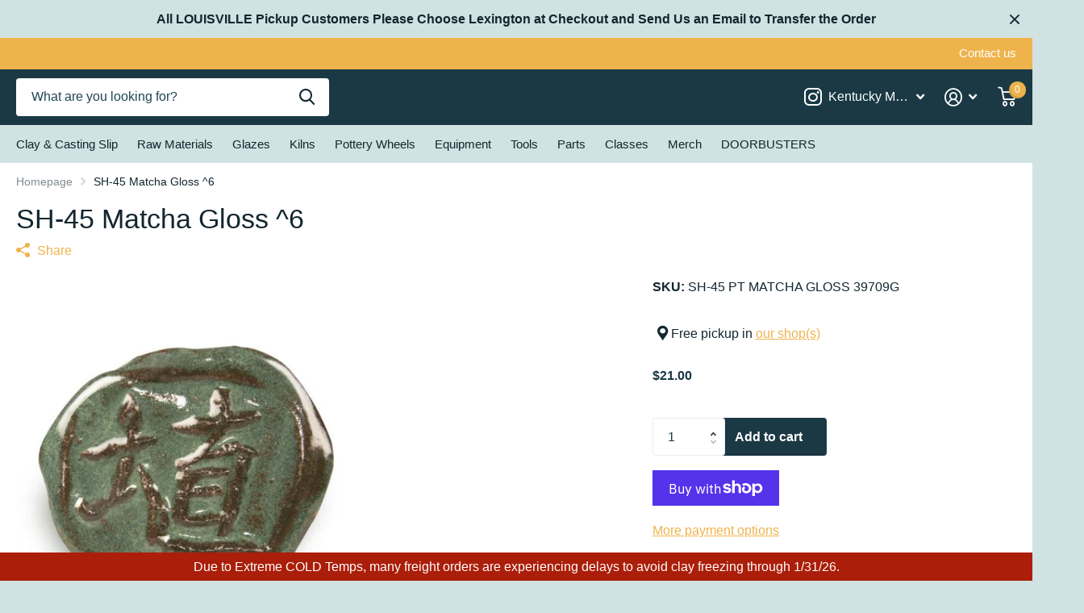

--- FILE ---
content_type: text/html; charset=utf-8
request_url: https://kymudworks.com/products/sh-45-matcha-gloss-6
body_size: 42096
content:
<!doctype html>
<html lang="en" data-theme="xtra" dir="ltr" class="no-js t1ac ">
	<head>
      <!-- Infinite Options by ShopPad -->
      <script>     
        window.Shoppad = window.Shoppad || {},     
        window.Shoppad.apps = window.Shoppad.apps || {},     
        window.Shoppad.apps.infiniteoptions = window.Shoppad.apps.infiniteoptions || {},     
        window.Shoppad.apps.infiniteoptions.addToCartButton = 'form[action="/cart/add"] .preorder-button, .f8pr form[action="/cart/add"] .overlay-tertiary';
      </script>
      <script src="//d1liekpayvooaz.cloudfront.net/apps/customizery/customizery.js?shop=kentucky-mudworks.myshopify.com"></script>
		<meta charset="utf-8">
		<meta http-equiv="x-ua-compatible" content="ie=edge">
		<title>AMACO Shino Glazes, SH-45 Matcha Gloss ^6 &ndash; Kentucky Mudworks</title><meta name="description" content="Influenced by the humble earthiness of tea ceremony bowls, our Shino glazes give a traditional high-iron look to any high fire clay body. Beautiful on textured or smooth clay bodies, blendable to get the right degree of matte or glossy surface. Food safe."><meta name="theme-color" content="">
		<meta name="MobileOptimized" content="320">
		<meta name="HandheldFriendly" content="true">
		<meta name="viewport" content="width=device-width, initial-scale=1, minimum-scale=1, maximum-scale=5, viewport-fit=cover, shrink-to-fit=no">
		<meta name="msapplication-config" content="//kymudworks.com/cdn/shop/t/25/assets/browserconfig.xml?v=52024572095365081671700480155">
		<link rel="canonical" href="https://kymudworks.com/products/sh-45-matcha-gloss-6">
		<link rel="preload" as="style" href="//kymudworks.com/cdn/shop/t/25/assets/screen.css?v=129217649385215466831700480158">
		<link rel="preload" as="style" href="//kymudworks.com/cdn/shop/t/25/assets/theme-xtra.css?v=83787356234667403861700480158">
		<link rel="preload" as="style" href="//kymudworks.com/cdn/shop/t/25/assets/screen-settings.css?v=127982494728362845711759332964">
		
		
    
		<link rel="preload" as="font" href="//kymudworks.com/cdn/shop/t/25/assets/xtra.woff2?v=148596050453463492201700480158" crossorigin>
		<link href="//kymudworks.com/cdn/shop/t/25/assets/screen.css?v=129217649385215466831700480158" rel="stylesheet" type="text/css" media="screen" />
		<link href="//kymudworks.com/cdn/shop/t/25/assets/theme-xtra.css?v=83787356234667403861700480158" rel="stylesheet" type="text/css" media="screen" />
		<link href="//kymudworks.com/cdn/shop/t/25/assets/screen-settings.css?v=127982494728362845711759332964" rel="stylesheet" type="text/css" media="screen" />
		<noscript><link rel="stylesheet" href="//kymudworks.com/cdn/shop/t/25/assets/async-menu.css?v=46637512751524556091700480155"></noscript><link href="//kymudworks.com/cdn/shop/t/25/assets/page-product.css?v=180587883753839546891700480157" rel="stylesheet" type="text/css" media="screen" />

			<link media="screen" rel="stylesheet" href="//kymudworks.com/cdn/shop/t/25/assets/theme-accessible.css?v=115016643670024741351700480158" id="accessible-mode-css">
<link rel="icon" href="//kymudworks.com/cdn/shop/files/FAVICON_e418a9c9-f4fa-40b6-ab7d-bb2448fa96e2.png?crop=center&height=32&v=1692907469&width=32" type="image/png">
			<link rel="mask-icon" href="safari-pinned-tab.svg" color="#333333">
			<link rel="apple-touch-icon" href="apple-touch-icon.png"><link rel="manifest" href="//kymudworks.com/cdn/shop/t/25/assets/manifest.json?v=29040392606353692311700480157">
		<script>document.documentElement.classList.remove('no-js'); document.documentElement.classList.add('js');</script>
		<meta name="msapplication-config" content="//kymudworks.com/cdn/shop/t/25/assets/browserconfig.xml?v=52024572095365081671700480155">
<meta property="og:title" content="SH-45 Matcha Gloss ^6">
<meta property="og:type" content="product">
<meta property="og:description" content="Influenced by the humble earthiness of tea ceremony bowls, our Shino glazes give a traditional high-iron look to any high fire clay body. Beautiful on textured or smooth clay bodies, blendable to get the right degree of matte or glossy surface. Food safe.">
<meta property="og:site_name" content="Kentucky Mudworks">
<meta property="og:url" content="https://kymudworks.com/products/sh-45-matcha-gloss-6">

  
  <meta property="product:price:amount" content="$21.00">
  <meta property="og:price:amount" content="$21.00">
  <meta property="og:price:currency" content="USD">
  <meta property="og:availability" content="instock" />

<meta property="og:image" content="//kymudworks.com/cdn/shop/products/SH-45_Match_Gloss_2048px_JPG_WEB.jpg?crop=center&height=500&v=1592322809&width=600">

<meta name="twitter:title" content="SH-45 Matcha Gloss ^6">
<meta name="twitter:description" content="Influenced by the humble earthiness of tea ceremony bowls, our Shino glazes give a traditional high-iron look to any high fire clay body. Beautiful on textured or smooth clay bodies, blendable to get the right degree of matte or glossy surface. Food safe.">
<meta name="twitter:site" content="Kentucky Mudworks">

<meta property="twitter:image" content="//kymudworks.com/cdn/shop/products/SH-45_Match_Gloss_2048px_JPG_WEB.jpg?crop=center&height=500&v=1592322809&width=600">
<script type="application/ld+json">
  [{
        "@context": "http://schema.org",
        "@type": "Product",
        "name": "SH-45 Matcha Gloss ^6",
        "url": "https://kymudworks.com/products/sh-45-matcha-gloss-6","brand": { "@type": "Brand", "name": "AMACO" },"description": "Influenced by the humble earthiness of tea ceremony bowls, our Shino glazes give a traditional high-iron look to any high fire clay body. Beautiful on textured or smooth clay bodies, blendable to get the right degree of matte or glossy surface. Food safe.","image": "//kymudworks.com/cdn/shop/products/SH-45_Match_Gloss_2048px_JPG_WEB.jpg?crop=center&height=500&v=1592322809&width=600","gtin8": "039672397095","sku": "SH-45 PT MATCHA GLOSS 39709G","offers": {
          "@type": "Offer",
          "price": "21.0",
          "url": "https://kymudworks.com/products/sh-45-matcha-gloss-6",
          "priceValidUntil": "2027-01-21",
          "priceCurrency": "USD",
            "availability": "https://schema.org/InStock",
            "inventoryLevel": "15"}
      },{
      "@context": "http://schema.org/",
      "@type": "Organization",
      "url": "https://kymudworks.com/products/sh-45-matcha-gloss-6",
      "name": "Kentucky Mudworks",
      "legalName": "Kentucky Mudworks",
      "description": "Influenced by the humble earthiness of tea ceremony bowls, our Shino glazes give a traditional high-iron look to any high fire clay body. Beautiful on textured or smooth clay bodies, blendable to get the right degree of matte or glossy surface. Food safe.","contactPoint": {
        "@type": "ContactPoint",
        "contactType": "Customer service",
        "telephone": "8593899681"
      },
      "address": {
        "@type": "PostalAddress",
        "streetAddress": "800 Floyd Drive, Suite 110",
        "addressLocality": "Lexington",
        "postalCode": "40505",
        "addressCountry": "UNITED STATES"
      }
    },
    {
      "@context": "http://schema.org",
      "@type": "WebSite",
      "url": "https://kymudworks.com/products/sh-45-matcha-gloss-6",
      "name": "Kentucky Mudworks",
      "description": "Influenced by the humble earthiness of tea ceremony bowls, our Shino glazes give a traditional high-iron look to any high fire clay body. Beautiful on textured or smooth clay bodies, blendable to get the right degree of matte or glossy surface. Food safe.",
      "author": [
        {
          "@type": "Organization",
          "url": "https://www.someoneyouknow.online",
          "name": "Someoneyouknow",
          "address": {
            "@type": "PostalAddress",
            "streetAddress": "Wilhelminaplein 25",
            "addressLocality": "Eindhoven",
            "addressRegion": "NB",
            "postalCode": "5611 HG",
            "addressCountry": "NL"
          }
        }
      ]
    }
  ]
</script>

		<script>window.performance && window.performance.mark && window.performance.mark('shopify.content_for_header.start');</script><meta id="shopify-digital-wallet" name="shopify-digital-wallet" content="/12767493/digital_wallets/dialog">
<meta name="shopify-checkout-api-token" content="1e7b3971e0fb00b582fd87c52a3a0ce7">
<meta id="in-context-paypal-metadata" data-shop-id="12767493" data-venmo-supported="false" data-environment="production" data-locale="en_US" data-paypal-v4="true" data-currency="USD">
<link rel="alternate" type="application/json+oembed" href="https://kymudworks.com/products/sh-45-matcha-gloss-6.oembed">
<script async="async" src="/checkouts/internal/preloads.js?locale=en-US"></script>
<link rel="preconnect" href="https://shop.app" crossorigin="anonymous">
<script async="async" src="https://shop.app/checkouts/internal/preloads.js?locale=en-US&shop_id=12767493" crossorigin="anonymous"></script>
<script id="apple-pay-shop-capabilities" type="application/json">{"shopId":12767493,"countryCode":"US","currencyCode":"USD","merchantCapabilities":["supports3DS"],"merchantId":"gid:\/\/shopify\/Shop\/12767493","merchantName":"Kentucky Mudworks","requiredBillingContactFields":["postalAddress","email","phone"],"requiredShippingContactFields":["postalAddress","email","phone"],"shippingType":"shipping","supportedNetworks":["visa","masterCard","amex","discover","elo","jcb"],"total":{"type":"pending","label":"Kentucky Mudworks","amount":"1.00"},"shopifyPaymentsEnabled":true,"supportsSubscriptions":true}</script>
<script id="shopify-features" type="application/json">{"accessToken":"1e7b3971e0fb00b582fd87c52a3a0ce7","betas":["rich-media-storefront-analytics"],"domain":"kymudworks.com","predictiveSearch":true,"shopId":12767493,"locale":"en"}</script>
<script>var Shopify = Shopify || {};
Shopify.shop = "kentucky-mudworks.myshopify.com";
Shopify.locale = "en";
Shopify.currency = {"active":"USD","rate":"1.0"};
Shopify.country = "US";
Shopify.theme = {"name":"Updated copy of Updated copy of Xtra","id":138284237050,"schema_name":"Xtra","schema_version":"4.0.1","theme_store_id":1609,"role":"main"};
Shopify.theme.handle = "null";
Shopify.theme.style = {"id":null,"handle":null};
Shopify.cdnHost = "kymudworks.com/cdn";
Shopify.routes = Shopify.routes || {};
Shopify.routes.root = "/";</script>
<script type="module">!function(o){(o.Shopify=o.Shopify||{}).modules=!0}(window);</script>
<script>!function(o){function n(){var o=[];function n(){o.push(Array.prototype.slice.apply(arguments))}return n.q=o,n}var t=o.Shopify=o.Shopify||{};t.loadFeatures=n(),t.autoloadFeatures=n()}(window);</script>
<script>
  window.ShopifyPay = window.ShopifyPay || {};
  window.ShopifyPay.apiHost = "shop.app\/pay";
  window.ShopifyPay.redirectState = null;
</script>
<script id="shop-js-analytics" type="application/json">{"pageType":"product"}</script>
<script defer="defer" async type="module" src="//kymudworks.com/cdn/shopifycloud/shop-js/modules/v2/client.init-shop-cart-sync_BdyHc3Nr.en.esm.js"></script>
<script defer="defer" async type="module" src="//kymudworks.com/cdn/shopifycloud/shop-js/modules/v2/chunk.common_Daul8nwZ.esm.js"></script>
<script type="module">
  await import("//kymudworks.com/cdn/shopifycloud/shop-js/modules/v2/client.init-shop-cart-sync_BdyHc3Nr.en.esm.js");
await import("//kymudworks.com/cdn/shopifycloud/shop-js/modules/v2/chunk.common_Daul8nwZ.esm.js");

  window.Shopify.SignInWithShop?.initShopCartSync?.({"fedCMEnabled":true,"windoidEnabled":true});

</script>
<script>
  window.Shopify = window.Shopify || {};
  if (!window.Shopify.featureAssets) window.Shopify.featureAssets = {};
  window.Shopify.featureAssets['shop-js'] = {"shop-cart-sync":["modules/v2/client.shop-cart-sync_QYOiDySF.en.esm.js","modules/v2/chunk.common_Daul8nwZ.esm.js"],"init-fed-cm":["modules/v2/client.init-fed-cm_DchLp9rc.en.esm.js","modules/v2/chunk.common_Daul8nwZ.esm.js"],"shop-button":["modules/v2/client.shop-button_OV7bAJc5.en.esm.js","modules/v2/chunk.common_Daul8nwZ.esm.js"],"init-windoid":["modules/v2/client.init-windoid_DwxFKQ8e.en.esm.js","modules/v2/chunk.common_Daul8nwZ.esm.js"],"shop-cash-offers":["modules/v2/client.shop-cash-offers_DWtL6Bq3.en.esm.js","modules/v2/chunk.common_Daul8nwZ.esm.js","modules/v2/chunk.modal_CQq8HTM6.esm.js"],"shop-toast-manager":["modules/v2/client.shop-toast-manager_CX9r1SjA.en.esm.js","modules/v2/chunk.common_Daul8nwZ.esm.js"],"init-shop-email-lookup-coordinator":["modules/v2/client.init-shop-email-lookup-coordinator_UhKnw74l.en.esm.js","modules/v2/chunk.common_Daul8nwZ.esm.js"],"pay-button":["modules/v2/client.pay-button_DzxNnLDY.en.esm.js","modules/v2/chunk.common_Daul8nwZ.esm.js"],"avatar":["modules/v2/client.avatar_BTnouDA3.en.esm.js"],"init-shop-cart-sync":["modules/v2/client.init-shop-cart-sync_BdyHc3Nr.en.esm.js","modules/v2/chunk.common_Daul8nwZ.esm.js"],"shop-login-button":["modules/v2/client.shop-login-button_D8B466_1.en.esm.js","modules/v2/chunk.common_Daul8nwZ.esm.js","modules/v2/chunk.modal_CQq8HTM6.esm.js"],"init-customer-accounts-sign-up":["modules/v2/client.init-customer-accounts-sign-up_C8fpPm4i.en.esm.js","modules/v2/client.shop-login-button_D8B466_1.en.esm.js","modules/v2/chunk.common_Daul8nwZ.esm.js","modules/v2/chunk.modal_CQq8HTM6.esm.js"],"init-shop-for-new-customer-accounts":["modules/v2/client.init-shop-for-new-customer-accounts_CVTO0Ztu.en.esm.js","modules/v2/client.shop-login-button_D8B466_1.en.esm.js","modules/v2/chunk.common_Daul8nwZ.esm.js","modules/v2/chunk.modal_CQq8HTM6.esm.js"],"init-customer-accounts":["modules/v2/client.init-customer-accounts_dRgKMfrE.en.esm.js","modules/v2/client.shop-login-button_D8B466_1.en.esm.js","modules/v2/chunk.common_Daul8nwZ.esm.js","modules/v2/chunk.modal_CQq8HTM6.esm.js"],"shop-follow-button":["modules/v2/client.shop-follow-button_CkZpjEct.en.esm.js","modules/v2/chunk.common_Daul8nwZ.esm.js","modules/v2/chunk.modal_CQq8HTM6.esm.js"],"lead-capture":["modules/v2/client.lead-capture_BntHBhfp.en.esm.js","modules/v2/chunk.common_Daul8nwZ.esm.js","modules/v2/chunk.modal_CQq8HTM6.esm.js"],"checkout-modal":["modules/v2/client.checkout-modal_CfxcYbTm.en.esm.js","modules/v2/chunk.common_Daul8nwZ.esm.js","modules/v2/chunk.modal_CQq8HTM6.esm.js"],"shop-login":["modules/v2/client.shop-login_Da4GZ2H6.en.esm.js","modules/v2/chunk.common_Daul8nwZ.esm.js","modules/v2/chunk.modal_CQq8HTM6.esm.js"],"payment-terms":["modules/v2/client.payment-terms_MV4M3zvL.en.esm.js","modules/v2/chunk.common_Daul8nwZ.esm.js","modules/v2/chunk.modal_CQq8HTM6.esm.js"]};
</script>
<script>(function() {
  var isLoaded = false;
  function asyncLoad() {
    if (isLoaded) return;
    isLoaded = true;
    var urls = ["https:\/\/www.orderlogicapp.com\/embedded_js\/production_base.js?1693273966\u0026shop=kentucky-mudworks.myshopify.com","\/\/d1liekpayvooaz.cloudfront.net\/apps\/customizery\/customizery.js?shop=kentucky-mudworks.myshopify.com","https:\/\/cdn.hextom.com\/js\/quickannouncementbar.js?shop=kentucky-mudworks.myshopify.com"];
    for (var i = 0; i < urls.length; i++) {
      var s = document.createElement('script');
      s.type = 'text/javascript';
      s.async = true;
      s.src = urls[i];
      var x = document.getElementsByTagName('script')[0];
      x.parentNode.insertBefore(s, x);
    }
  };
  if(window.attachEvent) {
    window.attachEvent('onload', asyncLoad);
  } else {
    window.addEventListener('load', asyncLoad, false);
  }
})();</script>
<script id="__st">var __st={"a":12767493,"offset":-18000,"reqid":"eb90614d-8e3a-46c0-8613-19123184ac1f-1768976081","pageurl":"kymudworks.com\/products\/sh-45-matcha-gloss-6","u":"227a27d1a616","p":"product","rtyp":"product","rid":7372462854};</script>
<script>window.ShopifyPaypalV4VisibilityTracking = true;</script>
<script id="captcha-bootstrap">!function(){'use strict';const t='contact',e='account',n='new_comment',o=[[t,t],['blogs',n],['comments',n],[t,'customer']],c=[[e,'customer_login'],[e,'guest_login'],[e,'recover_customer_password'],[e,'create_customer']],r=t=>t.map((([t,e])=>`form[action*='/${t}']:not([data-nocaptcha='true']) input[name='form_type'][value='${e}']`)).join(','),a=t=>()=>t?[...document.querySelectorAll(t)].map((t=>t.form)):[];function s(){const t=[...o],e=r(t);return a(e)}const i='password',u='form_key',d=['recaptcha-v3-token','g-recaptcha-response','h-captcha-response',i],f=()=>{try{return window.sessionStorage}catch{return}},m='__shopify_v',_=t=>t.elements[u];function p(t,e,n=!1){try{const o=window.sessionStorage,c=JSON.parse(o.getItem(e)),{data:r}=function(t){const{data:e,action:n}=t;return t[m]||n?{data:e,action:n}:{data:t,action:n}}(c);for(const[e,n]of Object.entries(r))t.elements[e]&&(t.elements[e].value=n);n&&o.removeItem(e)}catch(o){console.error('form repopulation failed',{error:o})}}const l='form_type',E='cptcha';function T(t){t.dataset[E]=!0}const w=window,h=w.document,L='Shopify',v='ce_forms',y='captcha';let A=!1;((t,e)=>{const n=(g='f06e6c50-85a8-45c8-87d0-21a2b65856fe',I='https://cdn.shopify.com/shopifycloud/storefront-forms-hcaptcha/ce_storefront_forms_captcha_hcaptcha.v1.5.2.iife.js',D={infoText:'Protected by hCaptcha',privacyText:'Privacy',termsText:'Terms'},(t,e,n)=>{const o=w[L][v],c=o.bindForm;if(c)return c(t,g,e,D).then(n);var r;o.q.push([[t,g,e,D],n]),r=I,A||(h.body.append(Object.assign(h.createElement('script'),{id:'captcha-provider',async:!0,src:r})),A=!0)});var g,I,D;w[L]=w[L]||{},w[L][v]=w[L][v]||{},w[L][v].q=[],w[L][y]=w[L][y]||{},w[L][y].protect=function(t,e){n(t,void 0,e),T(t)},Object.freeze(w[L][y]),function(t,e,n,w,h,L){const[v,y,A,g]=function(t,e,n){const i=e?o:[],u=t?c:[],d=[...i,...u],f=r(d),m=r(i),_=r(d.filter((([t,e])=>n.includes(e))));return[a(f),a(m),a(_),s()]}(w,h,L),I=t=>{const e=t.target;return e instanceof HTMLFormElement?e:e&&e.form},D=t=>v().includes(t);t.addEventListener('submit',(t=>{const e=I(t);if(!e)return;const n=D(e)&&!e.dataset.hcaptchaBound&&!e.dataset.recaptchaBound,o=_(e),c=g().includes(e)&&(!o||!o.value);(n||c)&&t.preventDefault(),c&&!n&&(function(t){try{if(!f())return;!function(t){const e=f();if(!e)return;const n=_(t);if(!n)return;const o=n.value;o&&e.removeItem(o)}(t);const e=Array.from(Array(32),(()=>Math.random().toString(36)[2])).join('');!function(t,e){_(t)||t.append(Object.assign(document.createElement('input'),{type:'hidden',name:u})),t.elements[u].value=e}(t,e),function(t,e){const n=f();if(!n)return;const o=[...t.querySelectorAll(`input[type='${i}']`)].map((({name:t})=>t)),c=[...d,...o],r={};for(const[a,s]of new FormData(t).entries())c.includes(a)||(r[a]=s);n.setItem(e,JSON.stringify({[m]:1,action:t.action,data:r}))}(t,e)}catch(e){console.error('failed to persist form',e)}}(e),e.submit())}));const S=(t,e)=>{t&&!t.dataset[E]&&(n(t,e.some((e=>e===t))),T(t))};for(const o of['focusin','change'])t.addEventListener(o,(t=>{const e=I(t);D(e)&&S(e,y())}));const B=e.get('form_key'),M=e.get(l),P=B&&M;t.addEventListener('DOMContentLoaded',(()=>{const t=y();if(P)for(const e of t)e.elements[l].value===M&&p(e,B);[...new Set([...A(),...v().filter((t=>'true'===t.dataset.shopifyCaptcha))])].forEach((e=>S(e,t)))}))}(h,new URLSearchParams(w.location.search),n,t,e,['guest_login'])})(!0,!0)}();</script>
<script integrity="sha256-4kQ18oKyAcykRKYeNunJcIwy7WH5gtpwJnB7kiuLZ1E=" data-source-attribution="shopify.loadfeatures" defer="defer" src="//kymudworks.com/cdn/shopifycloud/storefront/assets/storefront/load_feature-a0a9edcb.js" crossorigin="anonymous"></script>
<script crossorigin="anonymous" defer="defer" src="//kymudworks.com/cdn/shopifycloud/storefront/assets/shopify_pay/storefront-65b4c6d7.js?v=20250812"></script>
<script data-source-attribution="shopify.dynamic_checkout.dynamic.init">var Shopify=Shopify||{};Shopify.PaymentButton=Shopify.PaymentButton||{isStorefrontPortableWallets:!0,init:function(){window.Shopify.PaymentButton.init=function(){};var t=document.createElement("script");t.src="https://kymudworks.com/cdn/shopifycloud/portable-wallets/latest/portable-wallets.en.js",t.type="module",document.head.appendChild(t)}};
</script>
<script data-source-attribution="shopify.dynamic_checkout.buyer_consent">
  function portableWalletsHideBuyerConsent(e){var t=document.getElementById("shopify-buyer-consent"),n=document.getElementById("shopify-subscription-policy-button");t&&n&&(t.classList.add("hidden"),t.setAttribute("aria-hidden","true"),n.removeEventListener("click",e))}function portableWalletsShowBuyerConsent(e){var t=document.getElementById("shopify-buyer-consent"),n=document.getElementById("shopify-subscription-policy-button");t&&n&&(t.classList.remove("hidden"),t.removeAttribute("aria-hidden"),n.addEventListener("click",e))}window.Shopify?.PaymentButton&&(window.Shopify.PaymentButton.hideBuyerConsent=portableWalletsHideBuyerConsent,window.Shopify.PaymentButton.showBuyerConsent=portableWalletsShowBuyerConsent);
</script>
<script>
  function portableWalletsCleanup(e){e&&e.src&&console.error("Failed to load portable wallets script "+e.src);var t=document.querySelectorAll("shopify-accelerated-checkout .shopify-payment-button__skeleton, shopify-accelerated-checkout-cart .wallet-cart-button__skeleton"),e=document.getElementById("shopify-buyer-consent");for(let e=0;e<t.length;e++)t[e].remove();e&&e.remove()}function portableWalletsNotLoadedAsModule(e){e instanceof ErrorEvent&&"string"==typeof e.message&&e.message.includes("import.meta")&&"string"==typeof e.filename&&e.filename.includes("portable-wallets")&&(window.removeEventListener("error",portableWalletsNotLoadedAsModule),window.Shopify.PaymentButton.failedToLoad=e,"loading"===document.readyState?document.addEventListener("DOMContentLoaded",window.Shopify.PaymentButton.init):window.Shopify.PaymentButton.init())}window.addEventListener("error",portableWalletsNotLoadedAsModule);
</script>

<script type="module" src="https://kymudworks.com/cdn/shopifycloud/portable-wallets/latest/portable-wallets.en.js" onError="portableWalletsCleanup(this)" crossorigin="anonymous"></script>
<script nomodule>
  document.addEventListener("DOMContentLoaded", portableWalletsCleanup);
</script>

<link id="shopify-accelerated-checkout-styles" rel="stylesheet" media="screen" href="https://kymudworks.com/cdn/shopifycloud/portable-wallets/latest/accelerated-checkout-backwards-compat.css" crossorigin="anonymous">
<style id="shopify-accelerated-checkout-cart">
        #shopify-buyer-consent {
  margin-top: 1em;
  display: inline-block;
  width: 100%;
}

#shopify-buyer-consent.hidden {
  display: none;
}

#shopify-subscription-policy-button {
  background: none;
  border: none;
  padding: 0;
  text-decoration: underline;
  font-size: inherit;
  cursor: pointer;
}

#shopify-subscription-policy-button::before {
  box-shadow: none;
}

      </style>

<script>window.performance && window.performance.mark && window.performance.mark('shopify.content_for_header.end');</script>

  <!-- OrderLogic checkout restrictions ========================================= -->
  <script>
DEBUG_KEY = "__olDebug";

if (typeof olCreateCookie == 'undefined') {
    var olCreateCookie = function (name, value, days) {
        if (days) {
            var date = new Date();
            date.setTime(date.getTime() + (days * 24 * 60 * 60 * 1000));
            var expires = "; expires=" + date.toGMTString();
        }
        else var expires = "";
        document.cookie = name + "=" + JSON.stringify(value) + expires + "; path=/; SameSite=None; Secure";
    };
}

if (typeof olReadCookie == 'undefined') {
    var olReadCookie = function (name) {
        var nameEQ = name + "=";
        var ca = document.cookie.split(';');
        // the cookie is being created, there is a problem with the following logic matching the name
        for (var i = 0; i < ca.length; i++) {
            var c = ca[i];
            while (c.charAt(0) == ' ') c = c.substring(1, c.length);
            if (c.indexOf(nameEQ) == 0) return JSON.parse(c.substring(nameEQ.length, c.length));
        }
        return;
    };
}

if (typeof getOlCacheBuster == 'undefined') {
    var getOlCacheBuster = function() {
        if ( typeof getOlCacheBuster.olCacheBuster == 'undefined') {
            scriptsArray = Array.prototype.slice.call(document.getElementsByTagName("script"));
            scriptsArray = scriptsArray.concat(Array.prototype.slice.call(document.getElementsByTagName("noscript")));
            for (var i=0; i<scriptsArray.length; i++) {
                cacheBusterArray = scriptsArray[i].innerHTML.match(/orderlogicapp.com\\\/embedded_js\\\/production_base.js\?(\d+)/);
                if (cacheBusterArray == null) {
                    cacheBusterString = scriptsArray[i].getAttribute('src');
                    if (cacheBusterString != null) {
                        cacheBusterArray = cacheBusterString.match(/orderlogicapp.com\/embedded_js\/production_base.js\?(\d+)/);
                    }
                }
                if (cacheBusterArray != null) {
                    getOlCacheBuster.olCacheBuster = cacheBusterArray[1];
                    break;
                }
            }
        }
        return getOlCacheBuster.olCacheBuster;
    }
}

if (typeof ol_hostname == 'undefined') {
    var ol_hostname = 'www.orderlogicapp.com';
    var ol_debug = olReadCookie(DEBUG_KEY);
    if (window.location.search.replace("?", "").substring(0, 7) == 'olDebug') {
        ol_debug = window.location.search.replace("?olDebug=", "");
        if (ol_debug == 'false') ol_debug = false;
        olCreateCookie(DEBUG_KEY, ol_debug, null);
    }
}

var ol_cachebuster = getOlCacheBuster();
if (( typeof ol_cachebuster != 'undefined') || (ol_debug)) {
    if (typeof ol_script == 'undefined') {
        var ol_script = document.createElement('script');
        ol_script.type = 'text/javascript';
        ol_script.async = true;
        ol_script.src = "https://" + (ol_debug ? 'dev.orderlogicapp.com' : ol_hostname) + "/embedded_js/store.js?" + ol_cachebuster;
        document.head.appendChild(ol_script);
    }
}



olProductData = { 
}


olProductDataDcb = {
  productId: 7372462854,
  handle: "sh-45-matcha-gloss-6",
  tags: [
    
        "Shinos",
    
  ]
}

</script>

		<style>
.overlay-tertiary:before {
    background-color: #1A3945 !important;
}
.overlay-quaternary:before {
    background-color: #660A60;
}
.shopify-payment-button__button:before {
background-color: #660A60 !important;
background: #660A60 !important;
}
li.sub.hover > ul > li > ul > li > a {
    font-size: 16px;
}
.input-amount input {
    width: 90px;
}
.has-form.li .input-amount {
    width: 100px;
}
</style>
	<!-- BEGIN app block: shopify://apps/orderlogic-min-max-limits/blocks/orderlogic/02463cc1-4876-4a68-8865-248003957801 --><script>
  DEBUG_KEY = "__olDebug";
  var ol_cachebuster = "202502190343";

  if (typeof olCreateStorage == 'undefined') {
    var olCreateStorage = function (name, value) {
      localStorage.setItem(name, JSON.stringify(value));
    };
  }

  if (typeof olReadStorage == 'undefined') {
    var olReadStorage = function (name) {
      return JSON.parse(localStorage.getItem(name));
    };
  }

  if (typeof ol_hostname == 'undefined') {
    var ol_hostname = 'www.orderlogicapp.com';
    var ol_debug = olReadStorage(DEBUG_KEY);
    if (window.location.search.replace("?", "").substring(0, 7) == 'olDebug') {
      ol_debug = window.location.search.replace("?olDebug=", "");
      if (ol_debug == 'false') ol_debug = false;
      olCreateStorage(DEBUG_KEY, ol_debug);
    }
  }

  if (( typeof ol_cachebuster != 'undefined') || (ol_debug)) {
    if (typeof ol_script == 'undefined') {
      var ol_script = document.createElement('script');
      ol_script.type = 'text/javascript';
      ol_script.async = true;
      ol_script.src = "https://" + (ol_debug ? 'dev.orderlogicapp.com' : ol_hostname) + "/embedded_js/store.js?" + ol_cachebuster;
      document.head.appendChild(ol_script);
    }
  }

  

  olProductData = { 
  }

  
  olProductDataDcb = {
    productId: 7372462854,
    handle: "sh-45-matcha-gloss-6",
    tags: [
      
      "Shinos",
      
    ]
  }
  
</script>


<!-- END app block --><script src="https://cdn.shopify.com/extensions/019bc2d0-0f91-74d4-a43b-076b6407206d/quick-announcement-bar-prod-97/assets/quickannouncementbar.js" type="text/javascript" defer="defer"></script>
<link href="https://monorail-edge.shopifysvc.com" rel="dns-prefetch">
<script>(function(){if ("sendBeacon" in navigator && "performance" in window) {try {var session_token_from_headers = performance.getEntriesByType('navigation')[0].serverTiming.find(x => x.name == '_s').description;} catch {var session_token_from_headers = undefined;}var session_cookie_matches = document.cookie.match(/_shopify_s=([^;]*)/);var session_token_from_cookie = session_cookie_matches && session_cookie_matches.length === 2 ? session_cookie_matches[1] : "";var session_token = session_token_from_headers || session_token_from_cookie || "";function handle_abandonment_event(e) {var entries = performance.getEntries().filter(function(entry) {return /monorail-edge.shopifysvc.com/.test(entry.name);});if (!window.abandonment_tracked && entries.length === 0) {window.abandonment_tracked = true;var currentMs = Date.now();var navigation_start = performance.timing.navigationStart;var payload = {shop_id: 12767493,url: window.location.href,navigation_start,duration: currentMs - navigation_start,session_token,page_type: "product"};window.navigator.sendBeacon("https://monorail-edge.shopifysvc.com/v1/produce", JSON.stringify({schema_id: "online_store_buyer_site_abandonment/1.1",payload: payload,metadata: {event_created_at_ms: currentMs,event_sent_at_ms: currentMs}}));}}window.addEventListener('pagehide', handle_abandonment_event);}}());</script>
<script id="web-pixels-manager-setup">(function e(e,d,r,n,o){if(void 0===o&&(o={}),!Boolean(null===(a=null===(i=window.Shopify)||void 0===i?void 0:i.analytics)||void 0===a?void 0:a.replayQueue)){var i,a;window.Shopify=window.Shopify||{};var t=window.Shopify;t.analytics=t.analytics||{};var s=t.analytics;s.replayQueue=[],s.publish=function(e,d,r){return s.replayQueue.push([e,d,r]),!0};try{self.performance.mark("wpm:start")}catch(e){}var l=function(){var e={modern:/Edge?\/(1{2}[4-9]|1[2-9]\d|[2-9]\d{2}|\d{4,})\.\d+(\.\d+|)|Firefox\/(1{2}[4-9]|1[2-9]\d|[2-9]\d{2}|\d{4,})\.\d+(\.\d+|)|Chrom(ium|e)\/(9{2}|\d{3,})\.\d+(\.\d+|)|(Maci|X1{2}).+ Version\/(15\.\d+|(1[6-9]|[2-9]\d|\d{3,})\.\d+)([,.]\d+|)( \(\w+\)|)( Mobile\/\w+|) Safari\/|Chrome.+OPR\/(9{2}|\d{3,})\.\d+\.\d+|(CPU[ +]OS|iPhone[ +]OS|CPU[ +]iPhone|CPU IPhone OS|CPU iPad OS)[ +]+(15[._]\d+|(1[6-9]|[2-9]\d|\d{3,})[._]\d+)([._]\d+|)|Android:?[ /-](13[3-9]|1[4-9]\d|[2-9]\d{2}|\d{4,})(\.\d+|)(\.\d+|)|Android.+Firefox\/(13[5-9]|1[4-9]\d|[2-9]\d{2}|\d{4,})\.\d+(\.\d+|)|Android.+Chrom(ium|e)\/(13[3-9]|1[4-9]\d|[2-9]\d{2}|\d{4,})\.\d+(\.\d+|)|SamsungBrowser\/([2-9]\d|\d{3,})\.\d+/,legacy:/Edge?\/(1[6-9]|[2-9]\d|\d{3,})\.\d+(\.\d+|)|Firefox\/(5[4-9]|[6-9]\d|\d{3,})\.\d+(\.\d+|)|Chrom(ium|e)\/(5[1-9]|[6-9]\d|\d{3,})\.\d+(\.\d+|)([\d.]+$|.*Safari\/(?![\d.]+ Edge\/[\d.]+$))|(Maci|X1{2}).+ Version\/(10\.\d+|(1[1-9]|[2-9]\d|\d{3,})\.\d+)([,.]\d+|)( \(\w+\)|)( Mobile\/\w+|) Safari\/|Chrome.+OPR\/(3[89]|[4-9]\d|\d{3,})\.\d+\.\d+|(CPU[ +]OS|iPhone[ +]OS|CPU[ +]iPhone|CPU IPhone OS|CPU iPad OS)[ +]+(10[._]\d+|(1[1-9]|[2-9]\d|\d{3,})[._]\d+)([._]\d+|)|Android:?[ /-](13[3-9]|1[4-9]\d|[2-9]\d{2}|\d{4,})(\.\d+|)(\.\d+|)|Mobile Safari.+OPR\/([89]\d|\d{3,})\.\d+\.\d+|Android.+Firefox\/(13[5-9]|1[4-9]\d|[2-9]\d{2}|\d{4,})\.\d+(\.\d+|)|Android.+Chrom(ium|e)\/(13[3-9]|1[4-9]\d|[2-9]\d{2}|\d{4,})\.\d+(\.\d+|)|Android.+(UC? ?Browser|UCWEB|U3)[ /]?(15\.([5-9]|\d{2,})|(1[6-9]|[2-9]\d|\d{3,})\.\d+)\.\d+|SamsungBrowser\/(5\.\d+|([6-9]|\d{2,})\.\d+)|Android.+MQ{2}Browser\/(14(\.(9|\d{2,})|)|(1[5-9]|[2-9]\d|\d{3,})(\.\d+|))(\.\d+|)|K[Aa][Ii]OS\/(3\.\d+|([4-9]|\d{2,})\.\d+)(\.\d+|)/},d=e.modern,r=e.legacy,n=navigator.userAgent;return n.match(d)?"modern":n.match(r)?"legacy":"unknown"}(),u="modern"===l?"modern":"legacy",c=(null!=n?n:{modern:"",legacy:""})[u],f=function(e){return[e.baseUrl,"/wpm","/b",e.hashVersion,"modern"===e.buildTarget?"m":"l",".js"].join("")}({baseUrl:d,hashVersion:r,buildTarget:u}),m=function(e){var d=e.version,r=e.bundleTarget,n=e.surface,o=e.pageUrl,i=e.monorailEndpoint;return{emit:function(e){var a=e.status,t=e.errorMsg,s=(new Date).getTime(),l=JSON.stringify({metadata:{event_sent_at_ms:s},events:[{schema_id:"web_pixels_manager_load/3.1",payload:{version:d,bundle_target:r,page_url:o,status:a,surface:n,error_msg:t},metadata:{event_created_at_ms:s}}]});if(!i)return console&&console.warn&&console.warn("[Web Pixels Manager] No Monorail endpoint provided, skipping logging."),!1;try{return self.navigator.sendBeacon.bind(self.navigator)(i,l)}catch(e){}var u=new XMLHttpRequest;try{return u.open("POST",i,!0),u.setRequestHeader("Content-Type","text/plain"),u.send(l),!0}catch(e){return console&&console.warn&&console.warn("[Web Pixels Manager] Got an unhandled error while logging to Monorail."),!1}}}}({version:r,bundleTarget:l,surface:e.surface,pageUrl:self.location.href,monorailEndpoint:e.monorailEndpoint});try{o.browserTarget=l,function(e){var d=e.src,r=e.async,n=void 0===r||r,o=e.onload,i=e.onerror,a=e.sri,t=e.scriptDataAttributes,s=void 0===t?{}:t,l=document.createElement("script"),u=document.querySelector("head"),c=document.querySelector("body");if(l.async=n,l.src=d,a&&(l.integrity=a,l.crossOrigin="anonymous"),s)for(var f in s)if(Object.prototype.hasOwnProperty.call(s,f))try{l.dataset[f]=s[f]}catch(e){}if(o&&l.addEventListener("load",o),i&&l.addEventListener("error",i),u)u.appendChild(l);else{if(!c)throw new Error("Did not find a head or body element to append the script");c.appendChild(l)}}({src:f,async:!0,onload:function(){if(!function(){var e,d;return Boolean(null===(d=null===(e=window.Shopify)||void 0===e?void 0:e.analytics)||void 0===d?void 0:d.initialized)}()){var d=window.webPixelsManager.init(e)||void 0;if(d){var r=window.Shopify.analytics;r.replayQueue.forEach((function(e){var r=e[0],n=e[1],o=e[2];d.publishCustomEvent(r,n,o)})),r.replayQueue=[],r.publish=d.publishCustomEvent,r.visitor=d.visitor,r.initialized=!0}}},onerror:function(){return m.emit({status:"failed",errorMsg:"".concat(f," has failed to load")})},sri:function(e){var d=/^sha384-[A-Za-z0-9+/=]+$/;return"string"==typeof e&&d.test(e)}(c)?c:"",scriptDataAttributes:o}),m.emit({status:"loading"})}catch(e){m.emit({status:"failed",errorMsg:(null==e?void 0:e.message)||"Unknown error"})}}})({shopId: 12767493,storefrontBaseUrl: "https://kymudworks.com",extensionsBaseUrl: "https://extensions.shopifycdn.com/cdn/shopifycloud/web-pixels-manager",monorailEndpoint: "https://monorail-edge.shopifysvc.com/unstable/produce_batch",surface: "storefront-renderer",enabledBetaFlags: ["2dca8a86"],webPixelsConfigList: [{"id":"1723072762","configuration":"{\"websiteID\":\"80010\",\"testing\":\"false\"}","eventPayloadVersion":"v1","runtimeContext":"STRICT","scriptVersion":"9383f2d1da8c241f868656a7f69b9637","type":"APP","apiClientId":3535451,"privacyPurposes":["ANALYTICS","MARKETING","SALE_OF_DATA"],"dataSharingAdjustments":{"protectedCustomerApprovalScopes":["read_customer_email","read_customer_name","read_customer_personal_data","read_customer_phone"]}},{"id":"68092154","eventPayloadVersion":"v1","runtimeContext":"LAX","scriptVersion":"1","type":"CUSTOM","privacyPurposes":["MARKETING"],"name":"Meta pixel (migrated)"},{"id":"87785722","eventPayloadVersion":"v1","runtimeContext":"LAX","scriptVersion":"1","type":"CUSTOM","privacyPurposes":["ANALYTICS"],"name":"Google Analytics tag (migrated)"},{"id":"shopify-app-pixel","configuration":"{}","eventPayloadVersion":"v1","runtimeContext":"STRICT","scriptVersion":"0450","apiClientId":"shopify-pixel","type":"APP","privacyPurposes":["ANALYTICS","MARKETING"]},{"id":"shopify-custom-pixel","eventPayloadVersion":"v1","runtimeContext":"LAX","scriptVersion":"0450","apiClientId":"shopify-pixel","type":"CUSTOM","privacyPurposes":["ANALYTICS","MARKETING"]}],isMerchantRequest: false,initData: {"shop":{"name":"Kentucky Mudworks","paymentSettings":{"currencyCode":"USD"},"myshopifyDomain":"kentucky-mudworks.myshopify.com","countryCode":"US","storefrontUrl":"https:\/\/kymudworks.com"},"customer":null,"cart":null,"checkout":null,"productVariants":[{"price":{"amount":21.0,"currencyCode":"USD"},"product":{"title":"SH-45 Matcha Gloss ^6","vendor":"AMACO","id":"7372462854","untranslatedTitle":"SH-45 Matcha Gloss ^6","url":"\/products\/sh-45-matcha-gloss-6","type":"Glaze"},"id":"23527753222","image":{"src":"\/\/kymudworks.com\/cdn\/shop\/products\/SH-45_Match_Gloss_2048px_JPG_WEB.jpg?v=1592322809"},"sku":"SH-45 PT MATCHA GLOSS 39709G","title":"Default Title","untranslatedTitle":"Default Title"}],"purchasingCompany":null},},"https://kymudworks.com/cdn","fcfee988w5aeb613cpc8e4bc33m6693e112",{"modern":"","legacy":""},{"shopId":"12767493","storefrontBaseUrl":"https:\/\/kymudworks.com","extensionBaseUrl":"https:\/\/extensions.shopifycdn.com\/cdn\/shopifycloud\/web-pixels-manager","surface":"storefront-renderer","enabledBetaFlags":"[\"2dca8a86\"]","isMerchantRequest":"false","hashVersion":"fcfee988w5aeb613cpc8e4bc33m6693e112","publish":"custom","events":"[[\"page_viewed\",{}],[\"product_viewed\",{\"productVariant\":{\"price\":{\"amount\":21.0,\"currencyCode\":\"USD\"},\"product\":{\"title\":\"SH-45 Matcha Gloss ^6\",\"vendor\":\"AMACO\",\"id\":\"7372462854\",\"untranslatedTitle\":\"SH-45 Matcha Gloss ^6\",\"url\":\"\/products\/sh-45-matcha-gloss-6\",\"type\":\"Glaze\"},\"id\":\"23527753222\",\"image\":{\"src\":\"\/\/kymudworks.com\/cdn\/shop\/products\/SH-45_Match_Gloss_2048px_JPG_WEB.jpg?v=1592322809\"},\"sku\":\"SH-45 PT MATCHA GLOSS 39709G\",\"title\":\"Default Title\",\"untranslatedTitle\":\"Default Title\"}}]]"});</script><script>
  window.ShopifyAnalytics = window.ShopifyAnalytics || {};
  window.ShopifyAnalytics.meta = window.ShopifyAnalytics.meta || {};
  window.ShopifyAnalytics.meta.currency = 'USD';
  var meta = {"product":{"id":7372462854,"gid":"gid:\/\/shopify\/Product\/7372462854","vendor":"AMACO","type":"Glaze","handle":"sh-45-matcha-gloss-6","variants":[{"id":23527753222,"price":2100,"name":"SH-45 Matcha Gloss ^6","public_title":null,"sku":"SH-45 PT MATCHA GLOSS 39709G"}],"remote":false},"page":{"pageType":"product","resourceType":"product","resourceId":7372462854,"requestId":"eb90614d-8e3a-46c0-8613-19123184ac1f-1768976081"}};
  for (var attr in meta) {
    window.ShopifyAnalytics.meta[attr] = meta[attr];
  }
</script>
<script class="analytics">
  (function () {
    var customDocumentWrite = function(content) {
      var jquery = null;

      if (window.jQuery) {
        jquery = window.jQuery;
      } else if (window.Checkout && window.Checkout.$) {
        jquery = window.Checkout.$;
      }

      if (jquery) {
        jquery('body').append(content);
      }
    };

    var hasLoggedConversion = function(token) {
      if (token) {
        return document.cookie.indexOf('loggedConversion=' + token) !== -1;
      }
      return false;
    }

    var setCookieIfConversion = function(token) {
      if (token) {
        var twoMonthsFromNow = new Date(Date.now());
        twoMonthsFromNow.setMonth(twoMonthsFromNow.getMonth() + 2);

        document.cookie = 'loggedConversion=' + token + '; expires=' + twoMonthsFromNow;
      }
    }

    var trekkie = window.ShopifyAnalytics.lib = window.trekkie = window.trekkie || [];
    if (trekkie.integrations) {
      return;
    }
    trekkie.methods = [
      'identify',
      'page',
      'ready',
      'track',
      'trackForm',
      'trackLink'
    ];
    trekkie.factory = function(method) {
      return function() {
        var args = Array.prototype.slice.call(arguments);
        args.unshift(method);
        trekkie.push(args);
        return trekkie;
      };
    };
    for (var i = 0; i < trekkie.methods.length; i++) {
      var key = trekkie.methods[i];
      trekkie[key] = trekkie.factory(key);
    }
    trekkie.load = function(config) {
      trekkie.config = config || {};
      trekkie.config.initialDocumentCookie = document.cookie;
      var first = document.getElementsByTagName('script')[0];
      var script = document.createElement('script');
      script.type = 'text/javascript';
      script.onerror = function(e) {
        var scriptFallback = document.createElement('script');
        scriptFallback.type = 'text/javascript';
        scriptFallback.onerror = function(error) {
                var Monorail = {
      produce: function produce(monorailDomain, schemaId, payload) {
        var currentMs = new Date().getTime();
        var event = {
          schema_id: schemaId,
          payload: payload,
          metadata: {
            event_created_at_ms: currentMs,
            event_sent_at_ms: currentMs
          }
        };
        return Monorail.sendRequest("https://" + monorailDomain + "/v1/produce", JSON.stringify(event));
      },
      sendRequest: function sendRequest(endpointUrl, payload) {
        // Try the sendBeacon API
        if (window && window.navigator && typeof window.navigator.sendBeacon === 'function' && typeof window.Blob === 'function' && !Monorail.isIos12()) {
          var blobData = new window.Blob([payload], {
            type: 'text/plain'
          });

          if (window.navigator.sendBeacon(endpointUrl, blobData)) {
            return true;
          } // sendBeacon was not successful

        } // XHR beacon

        var xhr = new XMLHttpRequest();

        try {
          xhr.open('POST', endpointUrl);
          xhr.setRequestHeader('Content-Type', 'text/plain');
          xhr.send(payload);
        } catch (e) {
          console.log(e);
        }

        return false;
      },
      isIos12: function isIos12() {
        return window.navigator.userAgent.lastIndexOf('iPhone; CPU iPhone OS 12_') !== -1 || window.navigator.userAgent.lastIndexOf('iPad; CPU OS 12_') !== -1;
      }
    };
    Monorail.produce('monorail-edge.shopifysvc.com',
      'trekkie_storefront_load_errors/1.1',
      {shop_id: 12767493,
      theme_id: 138284237050,
      app_name: "storefront",
      context_url: window.location.href,
      source_url: "//kymudworks.com/cdn/s/trekkie.storefront.cd680fe47e6c39ca5d5df5f0a32d569bc48c0f27.min.js"});

        };
        scriptFallback.async = true;
        scriptFallback.src = '//kymudworks.com/cdn/s/trekkie.storefront.cd680fe47e6c39ca5d5df5f0a32d569bc48c0f27.min.js';
        first.parentNode.insertBefore(scriptFallback, first);
      };
      script.async = true;
      script.src = '//kymudworks.com/cdn/s/trekkie.storefront.cd680fe47e6c39ca5d5df5f0a32d569bc48c0f27.min.js';
      first.parentNode.insertBefore(script, first);
    };
    trekkie.load(
      {"Trekkie":{"appName":"storefront","development":false,"defaultAttributes":{"shopId":12767493,"isMerchantRequest":null,"themeId":138284237050,"themeCityHash":"4766544096391096667","contentLanguage":"en","currency":"USD"},"isServerSideCookieWritingEnabled":true,"monorailRegion":"shop_domain","enabledBetaFlags":["65f19447"]},"Session Attribution":{},"S2S":{"facebookCapiEnabled":false,"source":"trekkie-storefront-renderer","apiClientId":580111}}
    );

    var loaded = false;
    trekkie.ready(function() {
      if (loaded) return;
      loaded = true;

      window.ShopifyAnalytics.lib = window.trekkie;

      var originalDocumentWrite = document.write;
      document.write = customDocumentWrite;
      try { window.ShopifyAnalytics.merchantGoogleAnalytics.call(this); } catch(error) {};
      document.write = originalDocumentWrite;

      window.ShopifyAnalytics.lib.page(null,{"pageType":"product","resourceType":"product","resourceId":7372462854,"requestId":"eb90614d-8e3a-46c0-8613-19123184ac1f-1768976081","shopifyEmitted":true});

      var match = window.location.pathname.match(/checkouts\/(.+)\/(thank_you|post_purchase)/)
      var token = match? match[1]: undefined;
      if (!hasLoggedConversion(token)) {
        setCookieIfConversion(token);
        window.ShopifyAnalytics.lib.track("Viewed Product",{"currency":"USD","variantId":23527753222,"productId":7372462854,"productGid":"gid:\/\/shopify\/Product\/7372462854","name":"SH-45 Matcha Gloss ^6","price":"21.00","sku":"SH-45 PT MATCHA GLOSS 39709G","brand":"AMACO","variant":null,"category":"Glaze","nonInteraction":true,"remote":false},undefined,undefined,{"shopifyEmitted":true});
      window.ShopifyAnalytics.lib.track("monorail:\/\/trekkie_storefront_viewed_product\/1.1",{"currency":"USD","variantId":23527753222,"productId":7372462854,"productGid":"gid:\/\/shopify\/Product\/7372462854","name":"SH-45 Matcha Gloss ^6","price":"21.00","sku":"SH-45 PT MATCHA GLOSS 39709G","brand":"AMACO","variant":null,"category":"Glaze","nonInteraction":true,"remote":false,"referer":"https:\/\/kymudworks.com\/products\/sh-45-matcha-gloss-6"});
      }
    });


        var eventsListenerScript = document.createElement('script');
        eventsListenerScript.async = true;
        eventsListenerScript.src = "//kymudworks.com/cdn/shopifycloud/storefront/assets/shop_events_listener-3da45d37.js";
        document.getElementsByTagName('head')[0].appendChild(eventsListenerScript);

})();</script>
  <script>
  if (!window.ga || (window.ga && typeof window.ga !== 'function')) {
    window.ga = function ga() {
      (window.ga.q = window.ga.q || []).push(arguments);
      if (window.Shopify && window.Shopify.analytics && typeof window.Shopify.analytics.publish === 'function') {
        window.Shopify.analytics.publish("ga_stub_called", {}, {sendTo: "google_osp_migration"});
      }
      console.error("Shopify's Google Analytics stub called with:", Array.from(arguments), "\nSee https://help.shopify.com/manual/promoting-marketing/pixels/pixel-migration#google for more information.");
    };
    if (window.Shopify && window.Shopify.analytics && typeof window.Shopify.analytics.publish === 'function') {
      window.Shopify.analytics.publish("ga_stub_initialized", {}, {sendTo: "google_osp_migration"});
    }
  }
</script>
<script
  defer
  src="https://kymudworks.com/cdn/shopifycloud/perf-kit/shopify-perf-kit-3.0.4.min.js"
  data-application="storefront-renderer"
  data-shop-id="12767493"
  data-render-region="gcp-us-central1"
  data-page-type="product"
  data-theme-instance-id="138284237050"
  data-theme-name="Xtra"
  data-theme-version="4.0.1"
  data-monorail-region="shop_domain"
  data-resource-timing-sampling-rate="10"
  data-shs="true"
  data-shs-beacon="true"
  data-shs-export-with-fetch="true"
  data-shs-logs-sample-rate="1"
  data-shs-beacon-endpoint="https://kymudworks.com/api/collect"
></script>
</head>
	<body class="template-product">
		<div id="root"><nav id="skip">
    <ul>
        <li><a href="/" accesskey="a" class="link-accessible">Toggle accessibility mode (a)</a></li>
        <li><a href="/" accesskey="h">Go to homepage (h)</a></li>
        <li><a href="#nav" accesskey="n">Go to navigation (n)</a></li>
        <li><a href="/search" aria-controls="search" accesskey="s">Go to search (s)</a></li>
        <li><a href="#content" accesskey="c">Go to content (c)</a></li>
        <li><a href="#shopify-section-footer" accesskey="f">Go to footer (f)</a></li>
    </ul>
</nav><!-- BEGIN sections: header-group -->
<div id="shopify-section-sections--17055922323706__announcement" class="shopify-section shopify-section-group-header-group shopify-section-announcement-bar-container"><div class="shopify-section-announcement-bar">
    <div class="text-center">
      <div>
        <p>
          All LOUISVILLE Pickup Customers Please Choose Lexington at Checkout and Send Us an Email to Transfer the Order
        </p>
      </div><style data-shopify>:root {
      --custom_alert_bg: var(--light_bg);
      --custom_alert_fg: var(--light_fg);
      }</style></div>
</div>



<style> #shopify-section-sections--17055922323706__announcement p {font-size: medium; font-weight: bold;} </style></div><div id="shopify-section-sections--17055922323706__header" class="shopify-section shopify-section-group-header-group shopify-section-header">
<script>document.documentElement.classList.add('t1sn');document.documentElement.classList.add('t1nb');</script><nav id="nav-top"><ul class="l4us mobile-text-center" data-autoplay=3000></ul><ul data-type="top-nav">
      <li><a href="/pages/contact-us">Contact us</a></li>
      
</ul>
  </nav><div id="header-outer">
  <div id="header">
    <div id="header-inner" class="
    sticky-nav
    hide-btn
    
    hide-btn-mobile
    text-center-mobile
    text-center-sticky text-center-logo
    
    
  "><p class="link-btn">
    <a href="/" aria-controls="nav">View catalog <i aria-hidden="true" class="icon-chevron-down"></i></a>
    <a class="search-compact" href="#search" aria-controls="search"><i aria-hidden="true" class="icon-zoom"></i> <span class="hidden">Search</span></a>
  </p>
<form action="/search" method="get" id="search" class="
    
    
    compact-handle
    ">
    <fieldset>
      <legend>Search</legend>
      <p>
        <label for="search_main">Search</label>
        <input type="search" id="search_main" name="q" placeholder="What are you looking for?" autocomplete="off" required>
        <button type="submit" class="override">Zoeken</button>
      </p>
      <div id="livesearch">
        <div class="cols">
          <p>Search results</p>
        </div>
      </div>
    </fieldset>
  </form>
<p id="logo">
    <a href="/"><picture><img
            class="logo-img"
            
              srcset=",//kymudworks.com/cdn/shop/files/Wordmark_web-white.png?pad_color=fff&v=1692912651&width=165 165w,//kymudworks.com/cdn/shop/files/Wordmark_web-white.png?pad_color=fff&v=1692912651&width=240 240w,//kymudworks.com/cdn/shop/files/Wordmark_web-white.png?pad_color=fff&v=1692912651&width=350 350w,//kymudworks.com/cdn/shop/files/Wordmark_web-white.png?pad_color=fff&v=1692912651&width=533 533w,//kymudworks.com/cdn/shop/files/Wordmark_web-white.png?pad_color=fff&v=1692912651&width=720 720w"
              src="//kymudworks.com/cdn/shop/files/Wordmark_web-white.png?v=1692912651&width=300"
            
            sizes="
              (min-width: 760px) 300
              140
            "
            width="300"
            height="36"
            alt="Kentucky Mudworks"
          >
        </picture></a><style data-shopify>
        #logo {
          --logo_w: 300px;
        }
        @media only screen and (max-width: 47.5em) {
          #logo {
            --logo_w: 140px;
          }
        }
      </style>
</p>
<nav id="nav-user">
        <ul data-type="user-nav"><li class="mobile-only"><a href="/pages/contact-us">Contact us</a></li><li class="sub mobile-hide"><a href="./" class="toggle" aria-label="Kentucky Mudworks, Read more"><i aria-hidden="true" class="icon-instagram"></i><span>Kentucky Mudworks</span></a>
                    <ul><li><a aria-label="Instagram" href="https://www.instagram.com/kentuckymudworks/" rel="external noopener" target="external"><i aria-hidden="true" class="icon-instagram"></i>Kentucky Mudworks</a></li><li><a aria-label="facebook" href="https://www.facebook.com/kentuckymudworks" rel="external noopener" target="external"><i aria-hidden="true" class="icon-facebook"></i>Kentucky Mudworks</a></li></ul></li><li class="sub user-login menu-hide"><a href="https://kymudworks.com/customer_authentication/redirect?locale=en&region_country=US" class="toggle mobile-hide"><i aria-hidden="true" aria-label="Sign in" class="icon-user"></i> <span class="desktop-hide">Sign in</span></a>
                <a href="https://kymudworks.com/customer_authentication/redirect?locale=en&region_country=US" class="mobile-only" data-panel="login" aria-label="Sign in"><i aria-hidden="true" class="icon-user"></i> <span class="desktop-hide">Sign in</span></a><form method="post" action="/account/login" id="customer_login" accept-charset="UTF-8" data-login-with-shop-sign-in="true" class="f8vl"><input type="hidden" name="form_type" value="customer_login" /><input type="hidden" name="utf8" value="✓" /><fieldset>
                    <legend>Login</legend>
                    <p class="strong">Login</p>
                    <p>
                      <label for="login_email_address">Email<span class="overlay-theme">*</span></label>
                      <input type="email" id="login_email_address" name="customer[email]" placeholder="Email" required>
                    </p>
                    <p>
                      <label for="login_password">Password<span class="overlay-theme">*</span> <a href="./" class="show"><span>Toon</span> <span class="hidden">Hide</span></a></label>
                      <input type="password" id="login_password" name="customer[password]" placeholder="Password" required>
                      <a href="https://kymudworks.com/customer_authentication/redirect?locale=en&region_country=US#recover" class="size-12">Forgot your password?</a>
                    </p>
                    <p class="submit">
                      <button type="submit">Sign in</button>
                      Don&#39;t have an account yet?<br> <a href="https://shopify.com/12767493/account?locale=en" class="overlay-content">Create account</a>
                    </p>
                  </fieldset></form></li>
            <li class="cart">
              <a href="/cart" data-panel="cart" aria-label="Winkelwagen"><i aria-hidden="true" class="icon-cart"><span id="cart-count">0</span></i> <span class="hidden">Cart</span></a>
            </li>
          
        </ul>
      </nav>
    </div>
  </div><nav id="nav" aria-label="Menu" class=" text-center  sticky-menu  has-menu-bar ">
      <ul data-type="main-nav" ><li class="sub" >
            <a accesskey="1" href="/collections/clay-casting-slip"><img
                            class="img-multiply"
                            src="//kymudworks.com/cdn/shop/products/claydeliveredkym.jpg?crop=center&height=60&v=1611929695&width=60"
                            srcset="//kymudworks.com/cdn/shop/products/claydeliveredkym.jpg?crop=center&height=30&v=1611929695&width=30 1x,//kymudworks.com/cdn/shop/products/claydeliveredkym.jpg?crop=center&height=60&v=1611929695&width=60 2x"
                            alt="Clay &amp; Casting Slip"
                            width="30"
                            height="30"
                            loading="lazy"
                    >Clay & Casting Slip
</a>
            <em>(1)</em>
                <a href="./" class="toggle">All collections</a>
                <ul>
                    
                    <li>
                        <ul>
                            
                            <li><a href="/collections/ky-mudworks-clay"><img
                                                class="img-multiply"
                                                src="//kymudworks.com/cdn/shop/collections/SquareBannerAllMudworkscone6ClayChips_copy.jpg?crop=center&height=60&v=1693162012&width=60"
                                                srcset="//kymudworks.com/cdn/shop/collections/SquareBannerAllMudworkscone6ClayChips_copy.jpg?crop=center&height=60&v=1693162012&width=60 30w"
                                                sizes="
                       (min-width: 1000px) 30px
                       0
                     "
                                                alt="Ky Mudworks Clay"
                                                width="30"
                                                height="30"
                                                loading="lazy"
                                        >Ky Mudworks Clay
                                </a>
                                    <a href="/collections/ky-mudworks-clay" class="toggle">Toggle submenu Ky Mudworks Clay</a>
                                    <ul><li>
                                                <a href="/collections/low-fire-clay"><img
                                                                class="img-multiply"
                                                                src="//kymudworks.com/cdn/shop/files/WEtile.jpg?crop=center&height=60&v=1723732602&width=60"
                                                                srcset="//kymudworks.com/cdn/shop/files/WEtile.jpg?crop=center&height=60&v=1723732602&width=60 30w"
                                                                sizes="
                               (min-width: 1000px) 30px
                               0
                             "
                                                                alt="Low Fire Clay"
                                                                width="30"
                                                                height="30"
                                                                loading="lazy"
                                                        >Low Fire Clay
                                                </a>
                                            </li><li>
                                                <a href="/collections/kentucky-mudworks-mid-fire-clay"><img
                                                                class="img-multiply"
                                                                src="//kymudworks.com/cdn/shop/collections/STtile_df7e5192-4c3c-4c10-86e5-e379ad90ad94.webp?crop=center&height=60&v=1693265286&width=60"
                                                                srcset="//kymudworks.com/cdn/shop/collections/STtile_df7e5192-4c3c-4c10-86e5-e379ad90ad94.webp?crop=center&height=60&v=1693265286&width=60 30w"
                                                                sizes="
                               (min-width: 1000px) 30px
                               0
                             "
                                                                alt="Kentucky Mudworks Mid-Fire Clay"
                                                                width="30"
                                                                height="30"
                                                                loading="lazy"
                                                        >Mid Fire Clay
                                                </a>
                                            </li><li>
                                                <a href="/collections/kentucky-mudworks-high-fire-clay"><img
                                                                class="img-multiply"
                                                                src="//kymudworks.com/cdn/shop/products/Ranger_Ox.jpg?crop=center&height=60&v=1592322415&width=60"
                                                                srcset="//kymudworks.com/cdn/shop/products/Ranger_Ox.jpg?crop=center&height=60&v=1592322415&width=60 30w"
                                                                sizes="
                               (min-width: 1000px) 30px
                               0
                             "
                                                                alt="Ranger ^9-11 - Kentucky Mudworks"
                                                                width="30"
                                                                height="30"
                                                                loading="lazy"
                                                        >High Fire Clay
                                                </a>
                                            </li><li>
                                                <a href="/products/25-clay-free-shipping"><img
                                                                class="img-multiply"
                                                                src="//kymudworks.com/cdn/shop/products/claydeliveredkym.jpg?crop=center&height=60&v=1611929695&width=60"
                                                                srcset="//kymudworks.com/cdn/shop/products/claydeliveredkym.jpg?crop=center&height=60&v=1611929695&width=60 30w"
                                                                sizes="
                               (min-width: 1000px) 30px
                               0
                             "
                                                                alt="Ky Mudworks 25# Clay Delivered!"
                                                                width="30"
                                                                height="30"
                                                                loading="lazy"
                                                        >25# Clay DELIVERED FLAT RATE
                                                </a>
                                            </li><li>
                                                <a href="/collections/seconds-clay-purge-clay-sale"><img
                                                                class="img-multiply"
                                                                src="//kymudworks.com/cdn/shop/files/Screenshot2025-05-09at5.34.41PM_e06d885c-51d4-4923-b72b-828217aa648b.png?crop=center&height=60&v=1756400706&width=60"
                                                                srcset="//kymudworks.com/cdn/shop/files/Screenshot2025-05-09at5.34.41PM_e06d885c-51d4-4923-b72b-828217aa648b.png?crop=center&height=60&v=1756400706&width=60 30w"
                                                                sizes="
                               (min-width: 1000px) 30px
                               0
                             "
                                                                alt="X Clay &amp; Seconds Clay"
                                                                width="30"
                                                                height="30"
                                                                loading="lazy"
                                                        >X Clay & Seconds Clay
                                                </a>
                                            </li></ul></li>
                            
                            </li>
                        </ul>
                        

                    
                    <li>
                        <ul>
                            
                            <li><a href="/collections/standard-clay"><img
                                                class="img-multiply"
                                                src="//kymudworks.com/cdn/shop/collections/108_10R_1024x1024_2x_d66fed84-891d-40b5-a025-59efd01c220a.webp?crop=center&height=60&v=1693264928&width=60"
                                                srcset="//kymudworks.com/cdn/shop/collections/108_10R_1024x1024_2x_d66fed84-891d-40b5-a025-59efd01c220a.webp?crop=center&height=60&v=1693264928&width=60 30w"
                                                sizes="
                       (min-width: 1000px) 30px
                       0
                     "
                                                alt="Standard Clay"
                                                width="30"
                                                height="30"
                                                loading="lazy"
                                        >Standard Clay
                                </a>
                                    <a href="/collections/standard-clay" class="toggle">Toggle submenu Standard Clay</a>
                                    <ul><li>
                                                <a href="/collections/standard-mid-fire-clay"><img
                                                                class="img-multiply"
                                                                src="//kymudworks.com/cdn/shop/collections/112_C6_1024x1024_2x_ec2ca252-8b7a-40b4-a0e0-c3c8108b02e7.webp?crop=center&height=60&v=1693264906&width=60"
                                                                srcset="//kymudworks.com/cdn/shop/collections/112_C6_1024x1024_2x_ec2ca252-8b7a-40b4-a0e0-c3c8108b02e7.webp?crop=center&height=60&v=1693264906&width=60 30w"
                                                                sizes="
                               (min-width: 1000px) 30px
                               0
                             "
                                                                alt="Standard Mid-Fire Clay"
                                                                width="30"
                                                                height="30"
                                                                loading="lazy"
                                                        >Mid Fire Clay
                                                </a>
                                            </li><li>
                                                <a href="/collections/standard-high-fire-clay"><img
                                                                class="img-multiply"
                                                                src="//kymudworks.com/cdn/shop/collections/153__10R_1024x1024_2x_52a062a3-ecb0-40b6-9be0-15d0f7e7a7c9.webp?crop=center&height=60&v=1693264887&width=60"
                                                                srcset="//kymudworks.com/cdn/shop/collections/153__10R_1024x1024_2x_52a062a3-ecb0-40b6-9be0-15d0f7e7a7c9.webp?crop=center&height=60&v=1693264887&width=60 30w"
                                                                sizes="
                               (min-width: 1000px) 30px
                               0
                             "
                                                                alt="Standard High-Fire Clay"
                                                                width="30"
                                                                height="30"
                                                                loading="lazy"
                                                        >High Fire Clay
                                                </a>
                                            </li><li>
                                                <a href="/products/standard-ceramics-25-clay-delivered"><img
                                                                class="img-multiply"
                                                                src="//kymudworks.com/cdn/shop/products/claydeliveredSTANDARD.jpg?crop=center&height=60&v=1613077516&width=60"
                                                                srcset="//kymudworks.com/cdn/shop/products/claydeliveredSTANDARD.jpg?crop=center&height=60&v=1613077516&width=60 30w"
                                                                sizes="
                               (min-width: 1000px) 30px
                               0
                             "
                                                                alt="Standard Ceramics 25# Clay Delivered!"
                                                                width="30"
                                                                height="30"
                                                                loading="lazy"
                                                        >25# Clay DELIVERED FLAT RATE
                                                </a>
                                            </li><li>
                                                <a href="/collections/standard-clay"><img
                                                                class="img-multiply"
                                                                src="//kymudworks.com/cdn/shop/collections/108_10R_1024x1024_2x_d66fed84-891d-40b5-a025-59efd01c220a.webp?crop=center&height=60&v=1693264928&width=60"
                                                                srcset="//kymudworks.com/cdn/shop/collections/108_10R_1024x1024_2x_d66fed84-891d-40b5-a025-59efd01c220a.webp?crop=center&height=60&v=1693264928&width=60 30w"
                                                                sizes="
                               (min-width: 1000px) 30px
                               0
                             "
                                                                alt="Standard Clay"
                                                                width="30"
                                                                height="30"
                                                                loading="lazy"
                                                        >Special Order Clays
                                                </a>
                                            </li><li>
                                                <a href="/collections/casting-slip"><img
                                                                class="img-multiply"
                                                                src="//kymudworks.com/cdn/shop/collections/dover.webp?crop=center&height=60&v=1693264521&width=60"
                                                                srcset="//kymudworks.com/cdn/shop/collections/dover.webp?crop=center&height=60&v=1693264521&width=60 30w"
                                                                sizes="
                               (min-width: 1000px) 30px
                               0
                             "
                                                                alt="Casting Slip"
                                                                width="30"
                                                                height="30"
                                                                loading="lazy"
                                                        >Casting Slips
                                                </a>
                                            </li></ul></li>
                            
                            </li>
                        </ul>
                        

                    
                    <li>
                        <ul>
                            
                            <li><a href="/collections/laguna-clay"><img
                                                class="img-multiply"
                                                src="//kymudworks.com/cdn/shop/collections/bmix5.webp?crop=center&height=60&v=1693264577&width=60"
                                                srcset="//kymudworks.com/cdn/shop/collections/bmix5.webp?crop=center&height=60&v=1693264577&width=60 30w"
                                                sizes="
                       (min-width: 1000px) 30px
                       0
                     "
                                                alt="Laguna Clay"
                                                width="30"
                                                height="30"
                                                loading="lazy"
                                        >Laguna Clay
                                </a>
                                    <a href="/collections/laguna-clay" class="toggle">Toggle submenu Laguna Clay</a>
                                    <ul><li>
                                                <a href="/collections/laguna-low-fire-clay"><img
                                                                class="img-multiply"
                                                                src="//kymudworks.com/cdn/shop/products/12245.jpeg?crop=center&height=60&v=1592322923&width=60"
                                                                srcset="//kymudworks.com/cdn/shop/products/12245.jpeg?crop=center&height=60&v=1592322923&width=60 30w"
                                                                sizes="
                               (min-width: 1000px) 30px
                               0
                             "
                                                                alt="Max&#39;s Paper Clay ^05-10 - Kentucky Mudworks"
                                                                width="30"
                                                                height="30"
                                                                loading="lazy"
                                                        >Low-Fire Clays
                                                </a>
                                            </li><li>
                                                <a href="/collections/laguna-mid-fire-clay"><img
                                                                class="img-multiply"
                                                                src="//kymudworks.com/cdn/shop/collections/bmix5_4a0f7dd3-8dde-4f7d-9b07-7f66f4c20213.webp?crop=center&height=60&v=1693264649&width=60"
                                                                srcset="//kymudworks.com/cdn/shop/collections/bmix5_4a0f7dd3-8dde-4f7d-9b07-7f66f4c20213.webp?crop=center&height=60&v=1693264649&width=60 30w"
                                                                sizes="
                               (min-width: 1000px) 30px
                               0
                             "
                                                                alt="Laguna Mid-Fire Clay"
                                                                width="30"
                                                                height="30"
                                                                loading="lazy"
                                                        >Mid-Fire Clay
                                                </a>
                                            </li><li>
                                                <a href="/collections/laguna-high-fire-clay"><img
                                                                class="img-multiply"
                                                                src="//kymudworks.com/cdn/shop/collections/bmix_wood.webp?crop=center&height=60&v=1693264716&width=60"
                                                                srcset="//kymudworks.com/cdn/shop/collections/bmix_wood.webp?crop=center&height=60&v=1693264716&width=60 30w"
                                                                sizes="
                               (min-width: 1000px) 30px
                               0
                             "
                                                                alt="Laguna High-Fire Clay"
                                                                width="30"
                                                                height="30"
                                                                loading="lazy"
                                                        >High-Fire Clays
                                                </a>
                                            </li><li>
                                                <a href="/products/laguna-25-clay-delivered"><img
                                                                class="img-multiply"
                                                                src="//kymudworks.com/cdn/shop/products/claydeliveredLAGUNA.jpg?crop=center&height=60&v=1613076725&width=60"
                                                                srcset="//kymudworks.com/cdn/shop/products/claydeliveredLAGUNA.jpg?crop=center&height=60&v=1613076725&width=60 30w"
                                                                sizes="
                               (min-width: 1000px) 30px
                               0
                             "
                                                                alt="Laguna 25# Clay Delivered!"
                                                                width="30"
                                                                height="30"
                                                                loading="lazy"
                                                        >25# Clay DELIVERED FLAT RATE
                                                </a>
                                            </li><li>
                                                <a href="/collections/casting-slip"><img
                                                                class="img-multiply"
                                                                src="//kymudworks.com/cdn/shop/collections/dover.webp?crop=center&height=60&v=1693264521&width=60"
                                                                srcset="//kymudworks.com/cdn/shop/collections/dover.webp?crop=center&height=60&v=1693264521&width=60 30w"
                                                                sizes="
                               (min-width: 1000px) 30px
                               0
                             "
                                                                alt="Casting Slip"
                                                                width="30"
                                                                height="30"
                                                                loading="lazy"
                                                        >Casting Slips
                                                </a>
                                            </li></ul></li>
                            
                            </li>
                        </ul>
                        

                    
                    <li>
                        <ul>
                            
                            <li><a href="/collections/25-clay-delivered-one-flat-rate"><img
                                                class="img-multiply"
                                                src="//kymudworks.com/cdn/shop/collections/claydeliveredkym.webp?crop=center&height=60&v=1693264690&width=60"
                                                srcset="//kymudworks.com/cdn/shop/collections/claydeliveredkym.webp?crop=center&height=60&v=1693264690&width=60 30w"
                                                sizes="
                       (min-width: 1000px) 30px
                       0
                     "
                                                alt="25# Clay Delivered! One Flat Rate"
                                                width="30"
                                                height="30"
                                                loading="lazy"
                                        >25# Clay DELIVERED FLAT RATE
                                </a>
                                    <a href="/collections/25-clay-delivered-one-flat-rate" class="toggle">Toggle submenu 25# Clay DELIVERED FLAT RATE</a>
                                    <ul><li>
                                                <a href="/products/25-clay-free-shipping"><img
                                                                class="img-multiply"
                                                                src="//kymudworks.com/cdn/shop/products/claydeliveredkym.jpg?crop=center&height=60&v=1611929695&width=60"
                                                                srcset="//kymudworks.com/cdn/shop/products/claydeliveredkym.jpg?crop=center&height=60&v=1611929695&width=60 30w"
                                                                sizes="
                               (min-width: 1000px) 30px
                               0
                             "
                                                                alt="Ky Mudworks 25# Clay Delivered!"
                                                                width="30"
                                                                height="30"
                                                                loading="lazy"
                                                        >Ky Mudworks 25# Flat Rate Clay
                                                </a>
                                            </li><li>
                                                <a href="/products/standard-ceramics-25-clay-delivered"><img
                                                                class="img-multiply"
                                                                src="//kymudworks.com/cdn/shop/products/claydeliveredSTANDARD.jpg?crop=center&height=60&v=1613077516&width=60"
                                                                srcset="//kymudworks.com/cdn/shop/products/claydeliveredSTANDARD.jpg?crop=center&height=60&v=1613077516&width=60 30w"
                                                                sizes="
                               (min-width: 1000px) 30px
                               0
                             "
                                                                alt="Standard Ceramics 25# Clay Delivered!"
                                                                width="30"
                                                                height="30"
                                                                loading="lazy"
                                                        >Standard 25# Flat Rate Clay
                                                </a>
                                            </li><li>
                                                <a href="/products/laguna-25-clay-delivered"><img
                                                                class="img-multiply"
                                                                src="//kymudworks.com/cdn/shop/products/claydeliveredLAGUNA.jpg?crop=center&height=60&v=1613076725&width=60"
                                                                srcset="//kymudworks.com/cdn/shop/products/claydeliveredLAGUNA.jpg?crop=center&height=60&v=1613076725&width=60 30w"
                                                                sizes="
                               (min-width: 1000px) 30px
                               0
                             "
                                                                alt="Laguna 25# Clay Delivered!"
                                                                width="30"
                                                                height="30"
                                                                loading="lazy"
                                                        >Laguna 25# Flat Rate Clay
                                                </a>
                                            </li><li>
                                                <a href="/collections/25-clay-delivered-one-flat-rate"><img
                                                                class="img-multiply"
                                                                src="//kymudworks.com/cdn/shop/collections/claydeliveredkym.webp?crop=center&height=60&v=1693264690&width=60"
                                                                srcset="//kymudworks.com/cdn/shop/collections/claydeliveredkym.webp?crop=center&height=60&v=1693264690&width=60 30w"
                                                                sizes="
                               (min-width: 1000px) 30px
                               0
                             "
                                                                alt="25# Clay Delivered! One Flat Rate"
                                                                width="30"
                                                                height="30"
                                                                loading="lazy"
                                                        >Shop All 25# Flat Rate Clay
                                                </a>
                                            </li><li>
                                                <a href="/pages/what-is-25-delivered-clay">What is 25# Clay DELIVERED?
                                                </a>
                                            </li></ul></li>
                            
                            </li>
                        </ul>
                        

                    
                    <li>
                        <ul>
                            
                            <li><a href="/collections/air-dry-clay-oil-based-clays"><img
                                                class="img-multiply"
                                                src="//kymudworks.com/cdn/shop/collections/mexored_copy.jpg?crop=center&height=60&v=1693260288&width=60"
                                                srcset="//kymudworks.com/cdn/shop/collections/mexored_copy.jpg?crop=center&height=60&v=1693260288&width=60 30w"
                                                sizes="
                       (min-width: 1000px) 30px
                       0
                     "
                                                alt="Air Dry Clay/ Oil-Based Clays"
                                                width="30"
                                                height="30"
                                                loading="lazy"
                                        >Casting Slips/Air-Dry Clay/Oil-Based
                                </a>
                                    <a href="/collections/air-dry-clay-oil-based-clays" class="toggle">Toggle submenu Casting Slips/Air-Dry Clay/Oil-Based</a>
                                    <ul><li>
                                                <a href="/collections/casting-slip"><img
                                                                class="img-multiply"
                                                                src="//kymudworks.com/cdn/shop/collections/dover.webp?crop=center&height=60&v=1693264521&width=60"
                                                                srcset="//kymudworks.com/cdn/shop/collections/dover.webp?crop=center&height=60&v=1693264521&width=60 30w"
                                                                sizes="
                               (min-width: 1000px) 30px
                               0
                             "
                                                                alt="Casting Slip"
                                                                width="30"
                                                                height="30"
                                                                loading="lazy"
                                                        >Casting Slips
                                                </a>
                                            </li><li>
                                                <a href="/collections/air-dry-clay-oil-based-clays"><img
                                                                class="img-multiply"
                                                                src="//kymudworks.com/cdn/shop/collections/mexored_copy.jpg?crop=center&height=60&v=1693260288&width=60"
                                                                srcset="//kymudworks.com/cdn/shop/collections/mexored_copy.jpg?crop=center&height=60&v=1693260288&width=60 30w"
                                                                sizes="
                               (min-width: 1000px) 30px
                               0
                             "
                                                                alt="Air Dry Clay/ Oil-Based Clays"
                                                                width="30"
                                                                height="30"
                                                                loading="lazy"
                                                        >Air-Dry Clay & Oil-Based Clays
                                                </a>
                                            </li></ul></li>
                            
                            </li>
                        </ul>
                        
</ul></li><li class="" >
            <a accesskey="2" href="/collections/raw-materials"><img
                            class="img-multiply"
                            src="//kymudworks.com/cdn/shop/products/Kentucky_Mudworks_Raw_Materials_blue_on_yellow-06.png?crop=center&height=60&v=1563749896&width=60"
                            srcset="//kymudworks.com/cdn/shop/products/Kentucky_Mudworks_Raw_Materials_blue_on_yellow-06.png?crop=center&height=30&v=1563749896&width=30 1x,//kymudworks.com/cdn/shop/products/Kentucky_Mudworks_Raw_Materials_blue_on_yellow-06.png?crop=center&height=60&v=1563749896&width=60 2x"
                            alt="Albany Slip Substitute - Kentucky Mudworks"
                            width="30"
                            height="30"
                            loading="lazy"
                    >Raw Materials
</a>
            <em>(2)</em></li><li class="sub" >
            <a accesskey="3" href="/collections/glaze"><img
                            class="img-multiply"
                            src="//kymudworks.com/cdn/shop/files/ACADIA_IM_NEW_2025.jpg?crop=center&height=60&v=1738802786&width=60"
                            srcset="//kymudworks.com/cdn/shop/files/ACADIA_IM_NEW_2025.jpg?crop=center&height=30&v=1738802786&width=30 1x,//kymudworks.com/cdn/shop/files/ACADIA_IM_NEW_2025.jpg?crop=center&height=60&v=1738802786&width=60 2x"
                            alt="Glazes"
                            width="30"
                            height="30"
                            loading="lazy"
                    >Glazes
</a>
            <em>(3)</em>
                <a href="./" class="toggle">All collections</a>
                <ul>
                    
                    <li>
                        <ul>
                            
                            <li><a href="/collections/kentucky-mudworks-dry-glazes"><img
                                                class="img-multiply"
                                                src="//kymudworks.com/cdn/shop/collections/SquareBannerMudworksGlazeChips2_copy.jpg?crop=center&height=60&v=1693162050&width=60"
                                                srcset="//kymudworks.com/cdn/shop/collections/SquareBannerMudworksGlazeChips2_copy.jpg?crop=center&height=60&v=1693162050&width=60 30w"
                                                sizes="
                       (min-width: 1000px) 30px
                       0
                     "
                                                alt="Ky Mudworks Glazes"
                                                width="30"
                                                height="30"
                                                loading="lazy"
                                        >Ky Mudworks Glazes
                                </a>
                                    <a href="/collections/kentucky-mudworks-dry-glazes" class="toggle">Toggle submenu Ky Mudworks Glazes</a>
                                    <ul><li>
                                                <a href="/collections/signature-series-cone-6"><img
                                                                class="img-multiply"
                                                                src="//kymudworks.com/cdn/shop/files/NEW_KYBLUEGRASS_2025_IM.jpg?crop=center&height=60&v=1737731808&width=60"
                                                                srcset="//kymudworks.com/cdn/shop/files/NEW_KYBLUEGRASS_2025_IM.jpg?crop=center&height=60&v=1737731808&width=60 30w"
                                                                sizes="
                               (min-width: 1000px) 30px
                               0
                             "
                                                                alt="Signature Series Cone 6"
                                                                width="30"
                                                                height="30"
                                                                loading="lazy"
                                                        >Signature Series Cone 6
                                                </a>
                                            </li><li>
                                                <a href="/collections/super-clear-series-cone-6"><img
                                                                class="img-multiply"
                                                                src="//kymudworks.com/cdn/shop/products/SUPERCLEARKOTA.jpg?crop=center&height=60&v=1673543331&width=60"
                                                                srcset="//kymudworks.com/cdn/shop/products/SUPERCLEARKOTA.jpg?crop=center&height=60&v=1673543331&width=60 30w"
                                                                sizes="
                               (min-width: 1000px) 30px
                               0
                             "
                                                                alt="Super Clear Series Cone 6"
                                                                width="30"
                                                                height="30"
                                                                loading="lazy"
                                                        >Super Clear Series Cone 6
                                                </a>
                                            </li><li>
                                                <a href="/collections/milky-way-series-cone-6"><img
                                                                class="img-multiply"
                                                                src="//kymudworks.com/cdn/shop/files/ALDERAAN_IM_RF.jpg?crop=center&height=60&v=1724161584&width=60"
                                                                srcset="//kymudworks.com/cdn/shop/files/ALDERAAN_IM_RF.jpg?crop=center&height=60&v=1724161584&width=60 30w"
                                                                sizes="
                               (min-width: 1000px) 30px
                               0
                             "
                                                                alt="Milky Way Series Cone 6"
                                                                width="30"
                                                                height="30"
                                                                loading="lazy"
                                                        >Milky Way Series Cone 6
                                                </a>
                                            </li><li>
                                                <a href="/collections/glacier-series-cone-6"><img
                                                                class="img-multiply"
                                                                src="//kymudworks.com/cdn/shop/files/Glacier_RF_IM.jpg?crop=center&height=60&v=1706895178&width=60"
                                                                srcset="//kymudworks.com/cdn/shop/files/Glacier_RF_IM.jpg?crop=center&height=60&v=1706895178&width=60 30w"
                                                                sizes="
                               (min-width: 1000px) 30px
                               0
                             "
                                                                alt="Glacier Series Cone 6"
                                                                width="30"
                                                                height="30"
                                                                loading="lazy"
                                                        >Glacier Series Cone 6
                                                </a>
                                            </li><li>
                                                <a href="/collections/ky-mudworks-satin-series"><img
                                                                class="img-multiply"
                                                                src="//kymudworks.com/cdn/shop/products/SATINALPINEIM.jpg?crop=center&height=60&v=1673624292&width=60"
                                                                srcset="//kymudworks.com/cdn/shop/products/SATINALPINEIM.jpg?crop=center&height=60&v=1673624292&width=60 30w"
                                                                sizes="
                               (min-width: 1000px) 30px
                               0
                             "
                                                                alt="Satin Series Cone 6"
                                                                width="30"
                                                                height="30"
                                                                loading="lazy"
                                                        >Satin Series Cone 6
                                                </a>
                                            </li></ul></li>
                            
                            </li>
                        </ul>
                        

                    
                    <li>
                        <ul>
                            
                            <li><a href="/collections/amaco"><img
                                                class="img-multiply"
                                                src="//kymudworks.com/cdn/shop/files/CR-1_Black_1280pxX1280px_Website.jpg?crop=center&height=60&v=1753985191&width=60"
                                                srcset="//kymudworks.com/cdn/shop/files/CR-1_Black_1280pxX1280px_Website.jpg?crop=center&height=60&v=1753985191&width=60 30w"
                                                sizes="
                       (min-width: 1000px) 30px
                       0
                     "
                                                alt="AMACO Glazes"
                                                width="30"
                                                height="30"
                                                loading="lazy"
                                        >AMACO Glazes
                                </a>
                                    <a href="/collections/amaco" class="toggle">Toggle submenu AMACO Glazes</a>
                                    <ul><li>
                                                <a href="/collections/celadon-series-cone-6-glazes"><img
                                                                class="img-multiply"
                                                                src="//kymudworks.com/cdn/shop/products/14289.jpg?crop=center&height=60&v=1588268977&width=60"
                                                                srcset="//kymudworks.com/cdn/shop/products/14289.jpg?crop=center&height=60&v=1588268977&width=60 30w"
                                                                sizes="
                               (min-width: 1000px) 30px
                               0
                             "
                                                                alt="C-1 Obsidian ^6 Pint - Kentucky Mudworks"
                                                                width="30"
                                                                height="30"
                                                                loading="lazy"
                                                        >Celadons Cone 6
                                                </a>
                                            </li><li>
                                                <a href="/collections/shiny-sh-series-cone-6-glazes"><img
                                                                class="img-multiply"
                                                                src="//kymudworks.com/cdn/shop/products/SH-22_Acai_Matte_2048px_JPG_WEB.jpg?crop=center&height=60&v=1592322811&width=60"
                                                                srcset="//kymudworks.com/cdn/shop/products/SH-22_Acai_Matte_2048px_JPG_WEB.jpg?crop=center&height=60&v=1592322811&width=60 30w"
                                                                sizes="
                               (min-width: 1000px) 30px
                               0
                             "
                                                                alt="SH-22 Acai Matte ^6 - Kentucky Mudworks"
                                                                width="30"
                                                                height="30"
                                                                loading="lazy"
                                                        >Shinos Cone 6
                                                </a>
                                            </li><li>
                                                <a href="/collections/potters-choice-pc-glazes-cone-6"><img
                                                                class="img-multiply"
                                                                src="//kymudworks.com/cdn/shop/collections/SquareBannerAmacoPC_copy.jpg?crop=center&height=60&v=1693162837&width=60"
                                                                srcset="//kymudworks.com/cdn/shop/collections/SquareBannerAmacoPC_copy.jpg?crop=center&height=60&v=1693162837&width=60 30w"
                                                                sizes="
                               (min-width: 1000px) 30px
                               0
                             "
                                                                alt="Potter&#39;s Choice PC Glazes Cone 6"
                                                                width="30"
                                                                height="30"
                                                                loading="lazy"
                                                        >Potter's Choice PC cone 6
                                                </a>
                                            </li><li>
                                                <a href="/collections/potters-choice-flux-pcf"><img
                                                                class="img-multiply"
                                                                src="//kymudworks.com/cdn/shop/files/PCF-74_RiverBirch_SquareTile_WEB.jpg?crop=center&height=60&v=1682539903&width=60"
                                                                srcset="//kymudworks.com/cdn/shop/files/PCF-74_RiverBirch_SquareTile_WEB.jpg?crop=center&height=60&v=1682539903&width=60 30w"
                                                                sizes="
                               (min-width: 1000px) 30px
                               0
                             "
                                                                alt="Potter&#39;s Choice Flux PCF Cone 6"
                                                                width="30"
                                                                height="30"
                                                                loading="lazy"
                                                        >Potter's Choice Flux PCF Cone 6
                                                </a>
                                            </li><li>
                                                <a href="/collections/cosmos-glazes"><img
                                                                class="img-multiply"
                                                                src="//kymudworks.com/cdn/shop/files/CO-6_Supernova_6x6_SquareTile_WEB.jpg?crop=center&height=60&v=1700886357&width=60"
                                                                srcset="//kymudworks.com/cdn/shop/files/CO-6_Supernova_6x6_SquareTile_WEB.jpg?crop=center&height=60&v=1700886357&width=60 30w"
                                                                sizes="
                               (min-width: 1000px) 30px
                               0
                             "
                                                                alt="NEW! Cosmos Series"
                                                                width="30"
                                                                height="30"
                                                                loading="lazy"
                                                        >NEW! Cosmos Series
                                                </a>
                                            </li></ul></li>
                            
                            </li>
                        </ul>
                        

                    
                    <li>
                        <ul>
                            
                            <li><a href="/collections/mayco"><img
                                                class="img-multiply"
                                                src="//kymudworks.com/cdn/shop/files/image_27ef41a4-16af-420e-aff1-69db789ec42a.jpg?crop=center&height=60&v=1758112563&width=60"
                                                srcset="//kymudworks.com/cdn/shop/files/image_27ef41a4-16af-420e-aff1-69db789ec42a.jpg?crop=center&height=60&v=1758112563&width=60 30w"
                                                sizes="
                       (min-width: 1000px) 30px
                       0
                     "
                                                alt="Mayco Glazes"
                                                width="30"
                                                height="30"
                                                loading="lazy"
                                        >Mayco Glazes
                                </a>
                                    <a href="/collections/mayco" class="toggle">Toggle submenu Mayco Glazes</a>
                                    <ul><li>
                                                <a href="/collections/mayco-clear-glazes"><img
                                                                class="img-multiply"
                                                                src="//kymudworks.com/cdn/shop/products/sw-004.jpg?crop=center&height=60&v=1672278668&width=60"
                                                                srcset="//kymudworks.com/cdn/shop/products/sw-004.jpg?crop=center&height=60&v=1672278668&width=60 30w"
                                                                sizes="
                               (min-width: 1000px) 30px
                               0
                             "
                                                                alt="Clear Glazes"
                                                                width="30"
                                                                height="30"
                                                                loading="lazy"
                                                        >Clear Glazes
                                                </a>
                                            </li><li>
                                                <a href="/collections/mayco-stoneware-glazes"><img
                                                                class="img-multiply"
                                                                src="//kymudworks.com/cdn/shop/files/whiteengobeEG001.jpg?crop=center&height=60&v=1709913506&width=60"
                                                                srcset="//kymudworks.com/cdn/shop/files/whiteengobeEG001.jpg?crop=center&height=60&v=1709913506&width=60 30w"
                                                                sizes="
                               (min-width: 1000px) 30px
                               0
                             "
                                                                alt="Pictured: White Engobe fired to Cone 6"
                                                                width="30"
                                                                height="30"
                                                                loading="lazy"
                                                        >Stoneware Cone 6
                                                </a>
                                            </li><li>
                                                <a href="/collections/mayco-stroke-and-coat-wonderglazes"><img
                                                                class="img-multiply"
                                                                src="//kymudworks.com/cdn/shop/files/SC-100.jpg?crop=center&height=60&v=1682619383&width=60"
                                                                srcset="//kymudworks.com/cdn/shop/files/SC-100.jpg?crop=center&height=60&v=1682619383&width=60 30w"
                                                                sizes="
                               (min-width: 1000px) 30px
                               0
                             "
                                                                alt="Stroke &amp; Coats"
                                                                width="30"
                                                                height="30"
                                                                loading="lazy"
                                                        >Stroke & Coats
                                                </a>
                                            </li><li>
                                                <a href="/collections/mayco-speckled-stroke-and-coat-wonderglaze"><img
                                                                class="img-multiply"
                                                                src="//kymudworks.com/cdn/shop/products/10473.jpg?crop=center&height=60&v=1592322740&width=60"
                                                                srcset="//kymudworks.com/cdn/shop/products/10473.jpg?crop=center&height=60&v=1592322740&width=60 30w"
                                                                sizes="
                               (min-width: 1000px) 30px
                               0
                             "
                                                                alt="SP-216 Speckled Cotton Tail - Kentucky Mudworks"
                                                                width="30"
                                                                height="30"
                                                                loading="lazy"
                                                        >Speckled Stroke & Coats
                                                </a>
                                            </li><li>
                                                <a href="/collections/mayco-washes"><img
                                                                class="img-multiply"
                                                                src="//kymudworks.com/cdn/shop/products/SW303_Manganese_Wash_800x_1f3dae00-06a3-4e7b-bf72-1df4fee5ddbe.jpg?crop=center&height=60&v=1640113473&width=60"
                                                                srcset="//kymudworks.com/cdn/shop/products/SW303_Manganese_Wash_800x_1f3dae00-06a3-4e7b-bf72-1df4fee5ddbe.jpg?crop=center&height=60&v=1640113473&width=60 30w"
                                                                sizes="
                               (min-width: 1000px) 30px
                               0
                             "
                                                                alt="Washes"
                                                                width="30"
                                                                height="30"
                                                                loading="lazy"
                                                        >Washes
                                                </a>
                                            </li></ul></li>
                            
                            </li>
                        </ul>
                        

                    
                    <li>
                        <ul>
                            
                            <li><a href="/collections/underglaze-1"><img
                                                class="img-multiply"
                                                src="//kymudworks.com/cdn/shop/products/16419.jpg?crop=center&height=60&v=1588259168&width=60"
                                                srcset="//kymudworks.com/cdn/shop/products/16419.jpg?crop=center&height=60&v=1588259168&width=60 30w"
                                                sizes="
                       (min-width: 1000px) 30px
                       0
                     "
                                                alt="V-361 Jet Black - Kentucky Mudworks"
                                                width="30"
                                                height="30"
                                                loading="lazy"
                                        >Underglazes
                                </a>
                                    <a href="/collections/underglaze-1" class="toggle">Toggle submenu Underglazes</a>
                                    <ul><li>
                                                <a href="/collections/underglaze"><img
                                                                class="img-multiply"
                                                                src="//kymudworks.com/cdn/shop/collections/SQBannerAmacoVelvets_copy.jpg?crop=center&height=60&v=1693162756&width=60"
                                                                srcset="//kymudworks.com/cdn/shop/collections/SQBannerAmacoVelvets_copy.jpg?crop=center&height=60&v=1693162756&width=60 30w"
                                                                sizes="
                               (min-width: 1000px) 30px
                               0
                             "
                                                                alt="AMACO-Velvet Underglazes"
                                                                width="30"
                                                                height="30"
                                                                loading="lazy"
                                                        >AMACO Velvets
                                                </a>
                                            </li><li>
                                                <a href="/collections/designer-liner-underglaze"><img
                                                                class="img-multiply"
                                                                src="//kymudworks.com/cdn/shop/files/blackengobeEG005.jpg?crop=center&height=60&v=1709915661&width=60"
                                                                srcset="//kymudworks.com/cdn/shop/files/blackengobeEG005.jpg?crop=center&height=60&v=1709915661&width=60 30w"
                                                                sizes="
                               (min-width: 1000px) 30px
                               0
                             "
                                                                alt="Pictured: Black Engobe fired to Cone 6"
                                                                width="30"
                                                                height="30"
                                                                loading="lazy"
                                                        >Mayco Designer Liners
                                                </a>
                                            </li><li>
                                                <a href="/collections/underglaze-stamp-pads"><img
                                                                class="img-multiply"
                                                                src="//kymudworks.com/cdn/shop/products/Underglaze_potterspad_copy.jpg?crop=center&height=60&v=1592322440&width=60"
                                                                srcset="//kymudworks.com/cdn/shop/products/Underglaze_potterspad_copy.jpg?crop=center&height=60&v=1592322440&width=60 30w"
                                                                sizes="
                               (min-width: 1000px) 30px
                               0
                             "
                                                                alt="PADBLK Potter&#39;s Pad Black - Kentucky Mudworks"
                                                                width="30"
                                                                height="30"
                                                                loading="lazy"
                                                        >Undergaze Stamp Pads
                                                </a>
                                            </li><li>
                                                <a href="/collections/underglaze-pencils-and-chalks"><img
                                                                class="img-multiply"
                                                                src="//kymudworks.com/cdn/shop/products/chxblks.jpg?crop=center&height=60&v=1672281865&width=60"
                                                                srcset="//kymudworks.com/cdn/shop/products/chxblks.jpg?crop=center&height=60&v=1672281865&width=60 30w"
                                                                sizes="
                               (min-width: 1000px) 30px
                               0
                             "
                                                                alt="Pencils/Chalks/Choxils"
                                                                width="30"
                                                                height="30"
                                                                loading="lazy"
                                                        >Pencils/Chalks/Choxils
                                                </a>
                                            </li><li>
                                                <a href="/collections/velvet-sprayz-inks"><img
                                                                class="img-multiply"
                                                                src="//kymudworks.com/cdn/shop/files/VI-61_JetBlack_SampleTile_WEB.jpg?crop=center&height=60&v=1711641911&width=60"
                                                                srcset="//kymudworks.com/cdn/shop/files/VI-61_JetBlack_SampleTile_WEB.jpg?crop=center&height=60&v=1711641911&width=60 30w"
                                                                sizes="
                               (min-width: 1000px) 30px
                               0
                             "
                                                                alt="Velvet Sprayz &amp; Inks"
                                                                width="30"
                                                                height="30"
                                                                loading="lazy"
                                                        >Velvet Sprayz & Inks
                                                </a>
                                            </li></ul></li>
                            
                            </li>
                        </ul>
                        

                    
                    <li>
                        <ul>
                            
                            <li><a href="/collections/glaze-accessories"><img
                                                class="img-multiply"
                                                src="//kymudworks.com/cdn/shop/files/ac-222-600x600.jpg?crop=center&height=60&v=1704568861&width=60"
                                                srcset="//kymudworks.com/cdn/shop/files/ac-222-600x600.jpg?crop=center&height=60&v=1704568861&width=60 30w"
                                                sizes="
                       (min-width: 1000px) 30px
                       0
                     "
                                                alt="Glaze Accessories"
                                                width="30"
                                                height="30"
                                                loading="lazy"
                                        >Glaze Accessories
                                </a></li>
                            

                            <li><a href="/collections/coyote"><img
                                                class="img-multiply"
                                                src="//kymudworks.com/cdn/shop/products/8589.jpg?crop=center&height=60&v=1592322713&width=60"
                                                srcset="//kymudworks.com/cdn/shop/products/8589.jpg?crop=center&height=60&v=1592322713&width=60 30w"
                                                sizes="
                       (min-width: 1000px) 30px
                       0
                     "
                                                alt="Archie&#39;s Base ^6 Pint - Kentucky Mudworks"
                                                width="30"
                                                height="30"
                                                loading="lazy"
                                        >Coyote Glazes
                                </a></li>
                            

                            <li><a href="/collections/amaco-low-fire-glazes"><img
                                                class="img-multiply"
                                                src="//kymudworks.com/cdn/shop/products/9853.jpg?crop=center&height=60&v=1592322841&width=60"
                                                srcset="//kymudworks.com/cdn/shop/products/9853.jpg?crop=center&height=60&v=1592322841&width=60 30w"
                                                sizes="
                       (min-width: 1000px) 30px
                       0
                     "
                                                alt="LG-10 Clear Transparent ^06 Pint - Kentucky Mudworks"
                                                width="30"
                                                height="30"
                                                loading="lazy"
                                        >AMACO Low-Fire Glazes
                                </a>
                                    <a href="/collections/amaco-low-fire-glazes" class="toggle">Toggle submenu AMACO Low-Fire Glazes</a>
                                    <ul><li>
                                                <a href="/collections/opalescent-o-series-cone-06-low-fire-glazes"><img
                                                                class="img-multiply"
                                                                src="//kymudworks.com/cdn/shop/files/o42-moss-green-chip-2048px.jpg?crop=center&height=60&v=1700604023&width=60"
                                                                srcset="//kymudworks.com/cdn/shop/files/o42-moss-green-chip-2048px.jpg?crop=center&height=60&v=1700604023&width=60 30w"
                                                                sizes="
                               (min-width: 1000px) 30px
                               0
                             "
                                                                alt="Opalescent O Series Cone 06 Low Fire Glazes"
                                                                width="30"
                                                                height="30"
                                                                loading="lazy"
                                                        >Opalescent O Series Cone 06 Low Fire Glazes
                                                </a>
                                            </li><li>
                                                <a href="/collections/teachers-choice-tc-cone-06-glazes"><img
                                                                class="img-multiply"
                                                                src="//kymudworks.com/cdn/shop/products/9761.jpg?crop=center&height=60&v=1592322802&width=60"
                                                                srcset="//kymudworks.com/cdn/shop/products/9761.jpg?crop=center&height=60&v=1592322802&width=60 30w"
                                                                sizes="
                               (min-width: 1000px) 30px
                               0
                             "
                                                                alt="TP-11 Cotton ^05 Pint - Kentucky Mudworks"
                                                                width="30"
                                                                height="30"
                                                                loading="lazy"
                                                        >Teacher's Palette TP Cone 06 Low Fire
                                                </a>
                                            </li><li>
                                                <a href="/collections/low-fire-lg-lm-series-cone-06-glazes"><img
                                                                class="img-multiply"
                                                                src="//kymudworks.com/cdn/shop/products/9849.jpg?crop=center&height=60&v=1592322842&width=60"
                                                                srcset="//kymudworks.com/cdn/shop/products/9849.jpg?crop=center&height=60&v=1592322842&width=60 30w"
                                                                sizes="
                               (min-width: 1000px) 30px
                               0
                             "
                                                                alt="LG-1 True Black ^06 Pint - Kentucky Mudworks"
                                                                width="30"
                                                                height="30"
                                                                loading="lazy"
                                                        >Low Fire Gloss LG and Matte LM Series Cone 06
                                                </a>
                                            </li></ul></li>
                            
                            </li>
                        </ul>
                        

                    
                    <li>
                        <ul>
                            
                            <li><a href="/collections/western-glazes"><img
                                                class="img-multiply"
                                                src="//kymudworks.com/cdn/shop/products/4500.jpg?crop=center&height=60&v=1586897498&width=60"
                                                srcset="//kymudworks.com/cdn/shop/products/4500.jpg?crop=center&height=60&v=1586897498&width=60 30w"
                                                sizes="
                       (min-width: 1000px) 30px
                       0
                     "
                                                alt="WESTERN GLAZE"
                                                width="30"
                                                height="30"
                                                loading="lazy"
                                        >WESTERN GLAZE
                                </a></li>
                            
                            </li>
                        </ul>
                        
</ul></li><li class="sub" >
            <a accesskey="4" href="/pages/kilns">Kilns
</a>
            <em>(4)</em>
                <a href="./" class="toggle">All collections</a>
                <ul>
                    
                    <li>
                        <ul>
                            
                            <li><a href="/collections/kiln-room"><img
                                                class="img-multiply"
                                                src="//kymudworks.com/cdn/shop/files/group100mmBar.jpg?crop=center&height=60&v=1703254694&width=60"
                                                srcset="//kymudworks.com/cdn/shop/files/group100mmBar.jpg?crop=center&height=60&v=1703254694&width=60 30w"
                                                sizes="
                       (min-width: 1000px) 30px
                       0
                     "
                                                alt="Kiln Room"
                                                width="30"
                                                height="30"
                                                loading="lazy"
                                        >Kiln Room
                                </a>
                                    <a href="/collections/kiln-room" class="toggle">Toggle submenu Kiln Room</a>
                                    <ul><li>
                                                <a href="/collections/pyrometric-cones"><img
                                                                class="img-multiply"
                                                                src="//kymudworks.com/cdn/shop/products/s-l400.jpg?crop=center&height=60&v=1592954187&width=60"
                                                                srcset="//kymudworks.com/cdn/shop/products/s-l400.jpg?crop=center&height=60&v=1592954187&width=60 30w"
                                                                sizes="
                               (min-width: 1000px) 30px
                               0
                             "
                                                                alt="Self Supporting Cones - Kentucky Mudworks"
                                                                width="30"
                                                                height="30"
                                                                loading="lazy"
                                                        >Pyrometric Cones
                                                </a>
                                            </li><li>
                                                <a href="/collections/kiln-posts-shelves"><img
                                                                class="img-multiply"
                                                                src="//kymudworks.com/cdn/shop/products/kilnposts_copy.jpg?crop=center&height=60&v=1592322462&width=60"
                                                                srcset="//kymudworks.com/cdn/shop/products/kilnposts_copy.jpg?crop=center&height=60&v=1592322462&width=60 30w"
                                                                sizes="
                               (min-width: 1000px) 30px
                               0
                             "
                                                                alt="Kiln Posts - Kentucky Mudworks"
                                                                width="30"
                                                                height="30"
                                                                loading="lazy"
                                                        >Kiln Posts & Shelves
                                                </a>
                                            </li><li>
                                                <a href="/collections/stilts"><img
                                                                class="img-multiply"
                                                                src="//kymudworks.com/cdn/shop/files/groupdoublepoint.jpg?crop=center&height=60&v=1703259834&width=60"
                                                                srcset="//kymudworks.com/cdn/shop/files/groupdoublepoint.jpg?crop=center&height=60&v=1703259834&width=60 30w"
                                                                sizes="
                               (min-width: 1000px) 30px
                               0
                             "
                                                                alt="Stilts"
                                                                width="30"
                                                                height="30"
                                                                loading="lazy"
                                                        >Stilts
                                                </a>
                                            </li><li>
                                                <a href="/collections/kiln-vents"><img
                                                                class="img-multiply"
                                                                src="//kymudworks.com/cdn/shop/products/ev2-adapter.jpg?crop=center&height=60&v=1548156513&width=60"
                                                                srcset="//kymudworks.com/cdn/shop/products/ev2-adapter.jpg?crop=center&height=60&v=1548156513&width=60 30w"
                                                                sizes="
                               (min-width: 1000px) 30px
                               0
                             "
                                                                alt="Kiln Vents"
                                                                width="30"
                                                                height="30"
                                                                loading="lazy"
                                                        >Kiln Vents
                                                </a>
                                            </li><li>
                                                <a href="/collections/kiln-stands-1"><img
                                                                class="img-multiply"
                                                                src="//kymudworks.com/cdn/shop/files/large-skutt_rollingstand_2022.jpg?crop=center&height=60&v=1700599293&width=60"
                                                                srcset="//kymudworks.com/cdn/shop/files/large-skutt_rollingstand_2022.jpg?crop=center&height=60&v=1700599293&width=60 30w"
                                                                sizes="
                               (min-width: 1000px) 30px
                               0
                             "
                                                                alt="Kiln Stands"
                                                                width="30"
                                                                height="30"
                                                                loading="lazy"
                                                        >Kiln Stands
                                                </a>
                                            </li></ul></li>
                            
                            </li>
                        </ul>
                        

                    
                    <li>
                        <ul>
                            
                            <li><a href="/collections/test-kilns"><img
                                                class="img-multiply"
                                                src="//kymudworks.com/cdn/shop/files/firebox8_lg_1400x_0b9180c3-753b-4450-aa86-7af94fd3ca4e.webp?crop=center&height=60&v=1706285463&width=60"
                                                srcset="//kymudworks.com/cdn/shop/files/firebox8_lg_1400x_0b9180c3-753b-4450-aa86-7af94fd3ca4e.webp?crop=center&height=60&v=1706285463&width=60 30w"
                                                sizes="
                       (min-width: 1000px) 30px
                       0
                     "
                                                alt="Test Kilns"
                                                width="30"
                                                height="30"
                                                loading="lazy"
                                        >Test Kilns
                                </a>
                                    <a href="/collections/test-kilns" class="toggle">Toggle submenu Test Kilns</a>
                                    <ul><li>
                                                <a href="/products/skutt-kiln-glazetech-free-shipping"><img
                                                                class="img-multiply"
                                                                src="//kymudworks.com/cdn/shop/products/glazetech.jpg?crop=center&height=60&v=1587410654&width=60"
                                                                srcset="//kymudworks.com/cdn/shop/products/glazetech.jpg?crop=center&height=60&v=1587410654&width=60 30w"
                                                                sizes="
                               (min-width: 1000px) 30px
                               0
                             "
                                                                alt="Skutt GlazeTech FREE SHIPPING"
                                                                width="30"
                                                                height="30"
                                                                loading="lazy"
                                                        >Skutt GlazeTech 
                                                </a>
                                            </li><li>
                                                <a href="/products/skutt-firebox-8x4-lt-kiln-master-kiln"><img
                                                                class="img-multiply"
                                                                src="//kymudworks.com/cdn/shop/files/firebox8_lg_1400x_0b9180c3-753b-4450-aa86-7af94fd3ca4e.webp?crop=center&height=60&v=1706285463&width=60"
                                                                srcset="//kymudworks.com/cdn/shop/files/firebox8_lg_1400x_0b9180c3-753b-4450-aa86-7af94fd3ca4e.webp?crop=center&height=60&v=1706285463&width=60 30w"
                                                                sizes="
                               (min-width: 1000px) 30px
                               0
                             "
                                                                alt="Skutt Firebox 8x4 LT Kiln Master Kiln"
                                                                width="30"
                                                                height="30"
                                                                loading="lazy"
                                                        >Skutt Firebox 8x4 LT
                                                </a>
                                            </li><li>
                                                <a href="/products/skutt-firebox-8x6-lt-kiln-master-kiln"><img
                                                                class="img-multiply"
                                                                src="//kymudworks.com/cdn/shop/files/firebox8x6_lg_1400x_0fcc7cf0-b0a2-413f-8c45-eaac8bebdea2.webp?crop=center&height=60&v=1706285258&width=60"
                                                                srcset="//kymudworks.com/cdn/shop/files/firebox8x6_lg_1400x_0fcc7cf0-b0a2-413f-8c45-eaac8bebdea2.webp?crop=center&height=60&v=1706285258&width=60 30w"
                                                                sizes="
                               (min-width: 1000px) 30px
                               0
                             "
                                                                alt="Skutt Firebox 8x6 LT Kiln Master Kiln"
                                                                width="30"
                                                                height="30"
                                                                loading="lazy"
                                                        >Skutt Firebox 8x6 LT
                                                </a>
                                            </li><li>
                                                <a href="/collections/614-kilns"><img
                                                                class="img-multiply"
                                                                src="//kymudworks.com/cdn/shop/products/KM614-3_lg_8.jpg?crop=center&height=60&v=1592322510&width=60"
                                                                srcset="//kymudworks.com/cdn/shop/products/KM614-3_lg_8.jpg?crop=center&height=60&v=1592322510&width=60 30w"
                                                                sizes="
                               (min-width: 1000px) 30px
                               0
                             "
                                                                alt="KM 614-3&quot; - Kentucky Mudworks"
                                                                width="30"
                                                                height="30"
                                                                loading="lazy"
                                                        >Skutt 614 Kilns
                                                </a>
                                            </li><li>
                                                <a href="/collections/714-kilns"><img
                                                                class="img-multiply"
                                                                src="//kymudworks.com/cdn/shop/products/KM714_lg_8.jpg?crop=center&height=60&v=1592322510&width=60"
                                                                srcset="//kymudworks.com/cdn/shop/products/KM714_lg_8.jpg?crop=center&height=60&v=1592322510&width=60 30w"
                                                                sizes="
                               (min-width: 1000px) 30px
                               0
                             "
                                                                alt="KM 714 - Kentucky Mudworks"
                                                                width="30"
                                                                height="30"
                                                                loading="lazy"
                                                        >Skutt 714 Kilns
                                                </a>
                                            </li></ul></li>
                            
                            </li>
                        </ul>
                        

                    
                    <li>
                        <ul>
                            
                            <li><a href="/collections/kilns-for-hobby-potters"><img
                                                class="img-multiply"
                                                src="//kymudworks.com/cdn/shop/products/KM822_lg_16.jpg?crop=center&height=60&v=1592322511&width=60"
                                                srcset="//kymudworks.com/cdn/shop/products/KM822_lg_16.jpg?crop=center&height=60&v=1592322511&width=60 30w"
                                                sizes="
                       (min-width: 1000px) 30px
                       0
                     "
                                                alt="KM 822 - Kentucky Mudworks"
                                                width="30"
                                                height="30"
                                                loading="lazy"
                                        >Kilns for Hobby Potters
                                </a>
                                    <a href="/collections/kilns-for-hobby-potters" class="toggle">Toggle submenu Kilns for Hobby Potters</a>
                                    <ul><li>
                                                <a href="/collections/714-kilns"><img
                                                                class="img-multiply"
                                                                src="//kymudworks.com/cdn/shop/products/KM714_lg_8.jpg?crop=center&height=60&v=1592322510&width=60"
                                                                srcset="//kymudworks.com/cdn/shop/products/KM714_lg_8.jpg?crop=center&height=60&v=1592322510&width=60 30w"
                                                                sizes="
                               (min-width: 1000px) 30px
                               0
                             "
                                                                alt="KM 714 - Kentucky Mudworks"
                                                                width="30"
                                                                height="30"
                                                                loading="lazy"
                                                        >Skutt 714 Kilns
                                                </a>
                                            </li><li>
                                                <a href="/collections/skutt-818-kilns"><img
                                                                class="img-multiply"
                                                                src="//kymudworks.com/cdn/shop/products/KM818_lg_8.jpg?crop=center&height=60&v=1592322511&width=60"
                                                                srcset="//kymudworks.com/cdn/shop/products/KM818_lg_8.jpg?crop=center&height=60&v=1592322511&width=60 30w"
                                                                sizes="
                               (min-width: 1000px) 30px
                               0
                             "
                                                                alt="KM 818 - Kentucky Mudworks"
                                                                width="30"
                                                                height="30"
                                                                loading="lazy"
                                                        >Skutt 818 Kilns
                                                </a>
                                            </li><li>
                                                <a href="/collections/skutt-822-kilns"><img
                                                                class="img-multiply"
                                                                src="//kymudworks.com/cdn/shop/products/KM822_lg_16.jpg?crop=center&height=60&v=1592322511&width=60"
                                                                srcset="//kymudworks.com/cdn/shop/products/KM822_lg_16.jpg?crop=center&height=60&v=1592322511&width=60 30w"
                                                                sizes="
                               (min-width: 1000px) 30px
                               0
                             "
                                                                alt="KM 822 - Kentucky Mudworks"
                                                                width="30"
                                                                height="30"
                                                                loading="lazy"
                                                        >Skutt 822 Kilns
                                                </a>
                                            </li><li>
                                                <a href="/collections/skutt-1018-kilns"><img
                                                                class="img-multiply"
                                                                src="//kymudworks.com/cdn/shop/products/KM1018_lg_16.jpg?crop=center&height=60&v=1592322512&width=60"
                                                                srcset="//kymudworks.com/cdn/shop/products/KM1018_lg_16.jpg?crop=center&height=60&v=1592322512&width=60 30w"
                                                                sizes="
                               (min-width: 1000px) 30px
                               0
                             "
                                                                alt="KM 1018 - Kentucky Mudworks"
                                                                width="30"
                                                                height="30"
                                                                loading="lazy"
                                                        >Skutt 1018 Kilns
                                                </a>
                                            </li><li>
                                                <a href="/collections/skutt-1022-kilns"><img
                                                                class="img-multiply"
                                                                src="//kymudworks.com/cdn/shop/products/KM1022_lg_15.jpg?crop=center&height=60&v=1592322512&width=60"
                                                                srcset="//kymudworks.com/cdn/shop/products/KM1022_lg_15.jpg?crop=center&height=60&v=1592322512&width=60 30w"
                                                                sizes="
                               (min-width: 1000px) 30px
                               0
                             "
                                                                alt="KM 1022 - Kentucky Mudworks"
                                                                width="30"
                                                                height="30"
                                                                loading="lazy"
                                                        >Skutt 1022 kilns
                                                </a>
                                            </li></ul></li>
                            
                            </li>
                        </ul>
                        

                    
                    <li>
                        <ul>
                            
                            <li><a href="/collections/production-potter-kilns"><img
                                                class="img-multiply"
                                                src="//kymudworks.com/cdn/shop/products/KM1027_lg_7.jpg?crop=center&height=60&v=1592322512&width=60"
                                                srcset="//kymudworks.com/cdn/shop/products/KM1027_lg_7.jpg?crop=center&height=60&v=1592322512&width=60 30w"
                                                sizes="
                       (min-width: 1000px) 30px
                       0
                     "
                                                alt="KM 1027 - Kentucky Mudworks"
                                                width="30"
                                                height="30"
                                                loading="lazy"
                                        >Kilns for Production Potters
                                </a>
                                    <a href="/collections/production-potter-kilns" class="toggle">Toggle submenu Kilns for Production Potters</a>
                                    <ul><li>
                                                <a href="/collections/skutt-1027"><img
                                                                class="img-multiply"
                                                                src="//kymudworks.com/cdn/shop/products/KM1027_lg_7.jpg?crop=center&height=60&v=1592322512&width=60"
                                                                srcset="//kymudworks.com/cdn/shop/products/KM1027_lg_7.jpg?crop=center&height=60&v=1592322512&width=60 30w"
                                                                sizes="
                               (min-width: 1000px) 30px
                               0
                             "
                                                                alt="KM 1027 - Kentucky Mudworks"
                                                                width="30"
                                                                height="30"
                                                                loading="lazy"
                                                        >Skutt 1027 Kilns
                                                </a>
                                            </li><li>
                                                <a href="/collections/skutt-1227-kilns"><img
                                                                class="img-multiply"
                                                                src="//kymudworks.com/cdn/shop/products/KM1227-3_lg_7_grande_6827d03d-6cd6-4dfd-a342-532651dd68b6.jpg?crop=center&height=60&v=1592322493&width=60"
                                                                srcset="//kymudworks.com/cdn/shop/products/KM1227-3_lg_7_grande_6827d03d-6cd6-4dfd-a342-532651dd68b6.jpg?crop=center&height=60&v=1592322493&width=60 30w"
                                                                sizes="
                               (min-width: 1000px) 30px
                               0
                             "
                                                                alt="KM 1227-3&quot; - Kentucky Mudworks"
                                                                width="30"
                                                                height="30"
                                                                loading="lazy"
                                                        >Skutt 1227 Kilns
                                                </a>
                                            </li><li>
                                                <a href="/collections/skutt-1231-kilns"><img
                                                                class="img-multiply"
                                                                src="//kymudworks.com/cdn/shop/products/KM1231-3PK_lg_7_1024x1024_59f68174-03b2-4b22-9451-dfbedc6c43b8.jpg?crop=center&height=60&v=1592322492&width=60"
                                                                srcset="//kymudworks.com/cdn/shop/products/KM1231-3PK_lg_7_1024x1024_59f68174-03b2-4b22-9451-dfbedc6c43b8.jpg?crop=center&height=60&v=1592322492&width=60 30w"
                                                                sizes="
                               (min-width: 1000px) 30px
                               0
                             "
                                                                alt="KM 1231-3PK - Kentucky Mudworks"
                                                                width="30"
                                                                height="30"
                                                                loading="lazy"
                                                        >Skutt 1231 Kilns
                                                </a>
                                            </li><li>
                                                <a href="/collections/pk-kilns"><img
                                                                class="img-multiply"
                                                                src="//kymudworks.com/cdn/shop/products/KM1227-3PK_lg_7_grande_ee6684cb-4154-4cda-a37f-195121cb6e41.jpg?crop=center&height=60&v=1592322493&width=60"
                                                                srcset="//kymudworks.com/cdn/shop/products/KM1227-3PK_lg_7_grande_ee6684cb-4154-4cda-a37f-195121cb6e41.jpg?crop=center&height=60&v=1592322493&width=60 30w"
                                                                sizes="
                               (min-width: 1000px) 30px
                               0
                             "
                                                                alt="KM 1227-3PK - Kentucky Mudworks"
                                                                width="30"
                                                                height="30"
                                                                loading="lazy"
                                                        >Skutt PK Kilns
                                                </a>
                                            </li><li>
                                                <a href="/collections/skutt-16-sided-kilns"><img
                                                                class="img-multiply"
                                                                src="//kymudworks.com/cdn/shop/products/KM1627-3PK_lg_16_grande_2692153d-7cb2-4eda-ae2c-838ebeba18b8.jpg?crop=center&height=60&v=1592322491&width=60"
                                                                srcset="//kymudworks.com/cdn/shop/products/KM1627-3PK_lg_16_grande_2692153d-7cb2-4eda-ae2c-838ebeba18b8.jpg?crop=center&height=60&v=1592322491&width=60 30w"
                                                                sizes="
                               (min-width: 1000px) 30px
                               0
                             "
                                                                alt="KM 1627-3PK - Kentucky Mudworks"
                                                                width="30"
                                                                height="30"
                                                                loading="lazy"
                                                        >Skutt Oval Kilns
                                                </a>
                                            </li></ul></li>
                            
                            </li>
                        </ul>
                        
</ul></li><li class="sub" >
            <a accesskey="5" href="/collections/pottery-wheels"><img
                            class="img-multiply"
                            src="//kymudworks.com/cdn/shop/files/Black_C.jpg?crop=center&height=60&v=1699974130&width=60"
                            srcset="//kymudworks.com/cdn/shop/files/Black_C.jpg?crop=center&height=30&v=1699974130&width=30 1x,//kymudworks.com/cdn/shop/files/Black_C.jpg?crop=center&height=60&v=1699974130&width=60 2x"
                            alt="Pottery Wheels"
                            width="30"
                            height="30"
                            loading="lazy"
                    >Pottery Wheels
</a>
            <em>(5)</em>
                <a href="./" class="toggle">All collections</a>
                <ul>
                    
                    <li>
                        <ul>
                            
                            <li><a href="/collections/shimpo-wheels"><img
                                                class="img-multiply"
                                                src="//kymudworks.com/cdn/shop/products/stool_1024x1024_copy.jpg?crop=center&height=60&v=1592322454&width=60"
                                                srcset="//kymudworks.com/cdn/shop/products/stool_1024x1024_copy.jpg?crop=center&height=60&v=1592322454&width=60 30w"
                                                sizes="
                       (min-width: 1000px) 30px
                       0
                     "
                                                alt="Shimpo Adjustable Stool - Kentucky Mudworks"
                                                width="30"
                                                height="30"
                                                loading="lazy"
                                        >Shimpo
                                </a>
                                    <a href="/collections/shimpo-wheels" class="toggle">Toggle submenu Shimpo</a>
                                    <ul><li>
                                                <a href="/products/aspire-pottery-wheel"><img
                                                                class="img-multiply"
                                                                src="//kymudworks.com/cdn/shop/products/aspire_1024x1024_copy.jpg?crop=center&height=60&v=1592322489&width=60"
                                                                srcset="//kymudworks.com/cdn/shop/products/aspire_1024x1024_copy.jpg?crop=center&height=60&v=1592322489&width=60 30w"
                                                                sizes="
                               (min-width: 1000px) 30px
                               0
                             "
                                                                alt="Aspire Pottery Wheel - Kentucky Mudworks"
                                                                width="30"
                                                                height="30"
                                                                loading="lazy"
                                                        >Aspire Pottery Wheel
                                                </a>
                                            </li><li>
                                                <a href="/products/vl-lite-pottery-wheel"><img
                                                                class="img-multiply"
                                                                src="//kymudworks.com/cdn/shop/products/vllite.jpg?crop=center&height=60&v=1673455218&width=60"
                                                                srcset="//kymudworks.com/cdn/shop/products/vllite.jpg?crop=center&height=60&v=1673455218&width=60 30w"
                                                                sizes="
                               (min-width: 1000px) 30px
                               0
                             "
                                                                alt="VL-Lite Pottery Wheel"
                                                                width="30"
                                                                height="30"
                                                                loading="lazy"
                                                        >VL-Lite Pottery Wheel
                                                </a>
                                            </li><li>
                                                <a href="/products/vl-whisper-pottery-wheel"><img
                                                                class="img-multiply"
                                                                src="//kymudworks.com/cdn/shop/products/vlwhisper.jpg?crop=center&height=60&v=1673455202&width=60"
                                                                srcset="//kymudworks.com/cdn/shop/products/vlwhisper.jpg?crop=center&height=60&v=1673455202&width=60 30w"
                                                                sizes="
                               (min-width: 1000px) 30px
                               0
                             "
                                                                alt="VL-Whisper Pottery Wheel"
                                                                width="30"
                                                                height="30"
                                                                loading="lazy"
                                                        >VL-Whisper Pottery Wheel
                                                </a>
                                            </li><li>
                                                <a href="/products/rk-whisper-pottery-wheel"><img
                                                                class="img-multiply"
                                                                src="//kymudworks.com/cdn/shop/products/rkwhisper_1024x1024_3eb41dcb-bf83-4269-9571-143c3dc1f0ca.jpg?crop=center&height=60&v=1592322491&width=60"
                                                                srcset="//kymudworks.com/cdn/shop/products/rkwhisper_1024x1024_3eb41dcb-bf83-4269-9571-143c3dc1f0ca.jpg?crop=center&height=60&v=1592322491&width=60 30w"
                                                                sizes="
                               (min-width: 1000px) 30px
                               0
                             "
                                                                alt="RK-Whisper Pottery Wheel - Kentucky Mudworks"
                                                                width="30"
                                                                height="30"
                                                                loading="lazy"
                                                        >RK-Whisper Pottery Wheel
                                                </a>
                                            </li><li>
                                                <a href="/collections/shimpo-wheels"><img
                                                                class="img-multiply"
                                                                src="//kymudworks.com/cdn/shop/products/stool_1024x1024_copy.jpg?crop=center&height=60&v=1592322454&width=60"
                                                                srcset="//kymudworks.com/cdn/shop/products/stool_1024x1024_copy.jpg?crop=center&height=60&v=1592322454&width=60 30w"
                                                                sizes="
                               (min-width: 1000px) 30px
                               0
                             "
                                                                alt="Shimpo Adjustable Stool - Kentucky Mudworks"
                                                                width="30"
                                                                height="30"
                                                                loading="lazy"
                                                        >Shimpo Wheel Accessories
                                                </a>
                                            </li></ul></li>
                            
                            </li>
                        </ul>
                        

                    
                    <li>
                        <ul>
                            
                            <li><a href="/collections/brent-wheels"><img
                                                class="img-multiply"
                                                src="//kymudworks.com/cdn/shop/products/Brent_Booties_PATH_copy.jpg?crop=center&height=60&v=1592322456&width=60"
                                                srcset="//kymudworks.com/cdn/shop/products/Brent_Booties_PATH_copy.jpg?crop=center&height=60&v=1592322456&width=60 30w"
                                                sizes="
                       (min-width: 1000px) 30px
                       0
                     "
                                                alt="Brent Booties - Kentucky Mudworks"
                                                width="30"
                                                height="30"
                                                loading="lazy"
                                        >Brent
                                </a>
                                    <a href="/collections/brent-wheels" class="toggle">Toggle submenu Brent</a>
                                    <ul><li>
                                                <a href="/products/brent-b-pottery-wheel"><img
                                                                class="img-multiply"
                                                                src="//kymudworks.com/cdn/shop/files/Model_B_Black_No_Background__1___29131.jpg?crop=center&height=60&v=1725116350&width=60"
                                                                srcset="//kymudworks.com/cdn/shop/files/Model_B_Black_No_Background__1___29131.jpg?crop=center&height=60&v=1725116350&width=60 30w"
                                                                sizes="
                               (min-width: 1000px) 30px
                               0
                             "
                                                                alt="Brent B Pottery Wheel"
                                                                width="30"
                                                                height="30"
                                                                loading="lazy"
                                                        >Brent B Pottery Wheel
                                                </a>
                                            </li><li>
                                                <a href="/products/brent-c-pottery-wheel"><img
                                                                class="img-multiply"
                                                                src="//kymudworks.com/cdn/shop/files/Black_C.jpg?crop=center&height=60&v=1699974130&width=60"
                                                                srcset="//kymudworks.com/cdn/shop/files/Black_C.jpg?crop=center&height=60&v=1699974130&width=60 30w"
                                                                sizes="
                               (min-width: 1000px) 30px
                               0
                             "
                                                                alt="Brent C Pottery Wheel"
                                                                width="30"
                                                                height="30"
                                                                loading="lazy"
                                                        >Brent C Pottery Wheel
                                                </a>
                                            </li><li>
                                                <a href="/products/brent-cxc-pottery-wheel"><img
                                                                class="img-multiply"
                                                                src="//kymudworks.com/cdn/shop/products/CXC_wheel_PATH_2012_1024x1024_20aaa1c7-adc9-419e-9f6b-200620c825de.jpg?crop=center&height=60&v=1592322488&width=60"
                                                                srcset="//kymudworks.com/cdn/shop/products/CXC_wheel_PATH_2012_1024x1024_20aaa1c7-adc9-419e-9f6b-200620c825de.jpg?crop=center&height=60&v=1592322488&width=60 30w"
                                                                sizes="
                               (min-width: 1000px) 30px
                               0
                             "
                                                                alt="Brent CXC Pottery Wheel - Kentucky Mudworks"
                                                                width="30"
                                                                height="30"
                                                                loading="lazy"
                                                        >Brent CXC Pottery Wheel
                                                </a>
                                            </li><li>
                                                <a href="/products/brent-leg-extension-kit"><img
                                                                class="img-multiply"
                                                                src="//kymudworks.com/cdn/shop/products/Leg_Ext_Kit_PATH_2012_copy.jpg?crop=center&height=60&v=1592322455&width=60"
                                                                srcset="//kymudworks.com/cdn/shop/products/Leg_Ext_Kit_PATH_2012_copy.jpg?crop=center&height=60&v=1592322455&width=60 30w"
                                                                sizes="
                               (min-width: 1000px) 30px
                               0
                             "
                                                                alt="Brent Leg Extension Kit - Kentucky Mudworks"
                                                                width="30"
                                                                height="30"
                                                                loading="lazy"
                                                        >Brent Leg Extensions
                                                </a>
                                            </li><li>
                                                <a href="/collections/brent-wheels"><img
                                                                class="img-multiply"
                                                                src="//kymudworks.com/cdn/shop/products/Brent_Booties_PATH_copy.jpg?crop=center&height=60&v=1592322456&width=60"
                                                                srcset="//kymudworks.com/cdn/shop/products/Brent_Booties_PATH_copy.jpg?crop=center&height=60&v=1592322456&width=60 30w"
                                                                sizes="
                               (min-width: 1000px) 30px
                               0
                             "
                                                                alt="Brent Booties - Kentucky Mudworks"
                                                                width="30"
                                                                height="30"
                                                                loading="lazy"
                                                        >Brent Wheel Accessories
                                                </a>
                                            </li></ul></li>
                            
                            </li>
                        </ul>
                        

                    
                    <li>
                        <ul>
                            
                            <li><a href="/collections/pottery-wheels"><img
                                                class="img-multiply"
                                                src="//kymudworks.com/cdn/shop/files/Black_C.jpg?crop=center&height=60&v=1699974130&width=60"
                                                srcset="//kymudworks.com/cdn/shop/files/Black_C.jpg?crop=center&height=60&v=1699974130&width=60 30w"
                                                sizes="
                       (min-width: 1000px) 30px
                       0
                     "
                                                alt="Wheel Accessories"
                                                width="30"
                                                height="30"
                                                loading="lazy"
                                        >Wheel Accessories
                                </a>
                                    <a href="/collections/pottery-wheels" class="toggle">Toggle submenu Wheel Accessories</a>
                                    <ul><li>
                                                <a href="/collections/all-bats"><img
                                                                class="img-multiply"
                                                                src="//kymudworks.com/cdn/shop/products/speedball-bats-sm.jpg?crop=center&height=60&v=1592322453&width=60"
                                                                srcset="//kymudworks.com/cdn/shop/products/speedball-bats-sm.jpg?crop=center&height=60&v=1592322453&width=60 30w"
                                                                sizes="
                               (min-width: 1000px) 30px
                               0
                             "
                                                                alt="Speedball Plastic Bats - Kentucky Mudworks"
                                                                width="30"
                                                                height="30"
                                                                loading="lazy"
                                                        >Bats
                                                </a>
                                            </li><li>
                                                <a href="/collections/bat-accessories"><img
                                                                class="img-multiply"
                                                                src="//kymudworks.com/cdn/shop/products/Giffin-Grip-Model-10_GG_10.jpg?crop=center&height=60&v=1592322429&width=60"
                                                                srcset="//kymudworks.com/cdn/shop/products/Giffin-Grip-Model-10_GG_10.jpg?crop=center&height=60&v=1592322429&width=60 30w"
                                                                sizes="
                               (min-width: 1000px) 30px
                               0
                             "
                                                                alt="Giffin Grip Model 10 NEW - Kentucky Mudworks"
                                                                width="30"
                                                                height="30"
                                                                loading="lazy"
                                                        >Throwing / Trimming Accessories
                                                </a>
                                            </li><li>
                                                <a href="/collections/leg-extensions"><img
                                                                class="img-multiply"
                                                                src="//kymudworks.com/cdn/shop/products/shimpo_leg_ext_copy_6abaa72c-5cb3-4e63-89e2-ca7c23242e38.jpg?crop=center&height=60&v=1592322456&width=60"
                                                                srcset="//kymudworks.com/cdn/shop/products/shimpo_leg_ext_copy_6abaa72c-5cb3-4e63-89e2-ca7c23242e38.jpg?crop=center&height=60&v=1592322456&width=60 30w"
                                                                sizes="
                               (min-width: 1000px) 30px
                               0
                             "
                                                                alt="VL-Whisper Leg Extensions - Kentucky Mudworks"
                                                                width="30"
                                                                height="30"
                                                                loading="lazy"
                                                        >Leg Extensions
                                                </a>
                                            </li><li>
                                                <a href="/collections/giffin-grip"><img
                                                                class="img-multiply"
                                                                src="//kymudworks.com/cdn/shop/products/Giffin-Grip-Model-10_GG_10.jpg?crop=center&height=60&v=1592322429&width=60"
                                                                srcset="//kymudworks.com/cdn/shop/products/Giffin-Grip-Model-10_GG_10.jpg?crop=center&height=60&v=1592322429&width=60 30w"
                                                                sizes="
                               (min-width: 1000px) 30px
                               0
                             "
                                                                alt="Giffin Grip Model 10 NEW - Kentucky Mudworks"
                                                                width="30"
                                                                height="30"
                                                                loading="lazy"
                                                        >Giffin Grips
                                                </a>
                                            </li><li>
                                                <a href="/products/bat-pins"><img
                                                                class="img-multiply"
                                                                src="//kymudworks.com/cdn/shop/products/shortbatpins.png?crop=center&height=60&v=1594053386&width=60"
                                                                srcset="//kymudworks.com/cdn/shop/products/shortbatpins.png?crop=center&height=60&v=1594053386&width=60 30w"
                                                                sizes="
                               (min-width: 1000px) 30px
                               0
                             "
                                                                alt="Bat pins"
                                                                width="30"
                                                                height="30"
                                                                loading="lazy"
                                                        >Bat Pins
                                                </a>
                                            </li></ul></li>
                            
                            </li>
                        </ul>
                        
</ul></li><li class="sub" >
            <a accesskey="6" href="/collections/equipment"><img
                            class="img-multiply"
                            src="//kymudworks.com/cdn/shop/products/Mini_SRC_Slab_Roller_PATH_1_copy.jpg?crop=center&height=60&v=1592322482&width=60"
                            srcset="//kymudworks.com/cdn/shop/products/Mini_SRC_Slab_Roller_PATH_1_copy.jpg?crop=center&height=30&v=1592322482&width=30 1x,//kymudworks.com/cdn/shop/products/Mini_SRC_Slab_Roller_PATH_1_copy.jpg?crop=center&height=60&v=1592322482&width=60 2x"
                            alt="Brent Mini SRC- Slab Roller - Kentucky Mudworks"
                            width="30"
                            height="30"
                            loading="lazy"
                    >Equipment
</a>
            <em>(6)</em>
                <a href="./" class="toggle">All collections</a>
                <ul>
                    
                    <li>
                        <ul>
                            
                            <li><a href="/collections/glaze-accessories"><img
                                                class="img-multiply"
                                                src="//kymudworks.com/cdn/shop/files/ac-222-600x600.jpg?crop=center&height=60&v=1704568861&width=60"
                                                srcset="//kymudworks.com/cdn/shop/files/ac-222-600x600.jpg?crop=center&height=60&v=1704568861&width=60 30w"
                                                sizes="
                       (min-width: 1000px) 30px
                       0
                     "
                                                alt="Glaze Room"
                                                width="30"
                                                height="30"
                                                loading="lazy"
                                        >Glaze Room
                                </a>
                                    <a href="/collections/glaze-accessories" class="toggle">Toggle submenu Glaze Room</a>
                                    <ul><li>
                                                <a href="/collections/pyrometric-cones"><img
                                                                class="img-multiply"
                                                                src="//kymudworks.com/cdn/shop/products/s-l400.jpg?crop=center&height=60&v=1592954187&width=60"
                                                                srcset="//kymudworks.com/cdn/shop/products/s-l400.jpg?crop=center&height=60&v=1592954187&width=60 30w"
                                                                sizes="
                               (min-width: 1000px) 30px
                               0
                             "
                                                                alt="Self Supporting Cones - Kentucky Mudworks"
                                                                width="30"
                                                                height="30"
                                                                loading="lazy"
                                                        >Pyrometric Cones
                                                </a>
                                            </li><li>
                                                <a href="/collections/sieves"><img
                                                                class="img-multiply"
                                                                src="//kymudworks.com/cdn/shop/products/TAL-TESTSIEVE_lg_3.jpg?crop=center&height=60&v=1592322449&width=60"
                                                                srcset="//kymudworks.com/cdn/shop/products/TAL-TESTSIEVE_lg_3.jpg?crop=center&height=60&v=1592322449&width=60 30w"
                                                                sizes="
                               (min-width: 1000px) 30px
                               0
                             "
                                                                alt="Talisman Mini Sieve - Kentucky Mudworks"
                                                                width="30"
                                                                height="30"
                                                                loading="lazy"
                                                        >Sieves
                                                </a>
                                            </li><li>
                                                <a href="/collections/diamond-sanding-products"><img
                                                                class="img-multiply"
                                                                src="//kymudworks.com/cdn/shop/products/3MHandiPads_1400x_4b8bb226-f1d5-4151-9148-642f63a0b819.jpg?crop=center&height=60&v=1557874098&width=60"
                                                                srcset="//kymudworks.com/cdn/shop/products/3MHandiPads_1400x_4b8bb226-f1d5-4151-9148-642f63a0b819.jpg?crop=center&height=60&v=1557874098&width=60 30w"
                                                                sizes="
                               (min-width: 1000px) 30px
                               0
                             "
                                                                alt="Sanding Tools"
                                                                width="30"
                                                                height="30"
                                                                loading="lazy"
                                                        >Sanding Tools
                                                </a>
                                            </li><li>
                                                <a href="/products/dta-dipping-tongs"><img
                                                                class="img-multiply"
                                                                src="//kymudworks.com/cdn/shop/products/15893.jpg?crop=center&height=60&v=1588271778&width=60"
                                                                srcset="//kymudworks.com/cdn/shop/products/15893.jpg?crop=center&height=60&v=1588271778&width=60 30w"
                                                                sizes="
                               (min-width: 1000px) 30px
                               0
                             "
                                                                alt="DTA Dipping Tongs - Kentucky Mudworks"
                                                                width="30"
                                                                height="30"
                                                                loading="lazy"
                                                        >Dipping Tongs
                                                </a>
                                            </li><li>
                                                <a href="/collections/brushes-applicators"><img
                                                                class="img-multiply"
                                                                src="//kymudworks.com/cdn/shop/files/large-aqualon-natural-fan-brush-10.jpg?crop=center&height=60&v=1712176175&width=60"
                                                                srcset="//kymudworks.com/cdn/shop/files/large-aqualon-natural-fan-brush-10.jpg?crop=center&height=60&v=1712176175&width=60 30w"
                                                                sizes="
                               (min-width: 1000px) 30px
                               0
                             "
                                                                alt="Glaze Applicators &amp; Brushes"
                                                                width="30"
                                                                height="30"
                                                                loading="lazy"
                                                        >Glaze Applicators & Brushes
                                                </a>
                                            </li></ul></li>
                            
                            </li>
                        </ul>
                        

                    
                    <li>
                        <ul>
                            
                            <li><a href="/collections/slab-rollers"><img
                                                class="img-multiply"
                                                src="//kymudworks.com/cdn/shop/products/Mini_SRC_Slab_Roller_PATH_1_copy.jpg?crop=center&height=60&v=1592322482&width=60"
                                                srcset="//kymudworks.com/cdn/shop/products/Mini_SRC_Slab_Roller_PATH_1_copy.jpg?crop=center&height=60&v=1592322482&width=60 30w"
                                                sizes="
                       (min-width: 1000px) 30px
                       0
                     "
                                                alt="Brent Mini SRC- Slab Roller - Kentucky Mudworks"
                                                width="30"
                                                height="30"
                                                loading="lazy"
                                        >Slab Rollers and Accessories 
                                </a>
                                    <a href="/collections/slab-rollers" class="toggle">Toggle submenu Slab Rollers and Accessories </a>
                                    <ul><li>
                                                <a href="/collections/mini-slab-rollers"><img
                                                                class="img-multiply"
                                                                src="//kymudworks.com/cdn/shop/products/slabroller_lg_1_1024x1024_e3992f79-b906-4f48-9196-bb119dfbe75a.jpg?crop=center&height=60&v=1592322483&width=60"
                                                                srcset="//kymudworks.com/cdn/shop/products/slabroller_lg_1_1024x1024_e3992f79-b906-4f48-9196-bb119dfbe75a.jpg?crop=center&height=60&v=1592322483&width=60 30w"
                                                                sizes="
                               (min-width: 1000px) 30px
                               0
                             "
                                                                alt="Shimpo Mini Slab Roller - Kentucky Mudworks"
                                                                width="30"
                                                                height="30"
                                                                loading="lazy"
                                                        >Mini Slab Rollers
                                                </a>
                                            </li><li>
                                                <a href="/collections/shimpo-slab-rollers"><img
                                                                class="img-multiply"
                                                                src="//kymudworks.com/cdn/shop/products/slabroller_large_lg_1.jpg?crop=center&height=60&v=1548351804&width=60"
                                                                srcset="//kymudworks.com/cdn/shop/products/slabroller_large_lg_1.jpg?crop=center&height=60&v=1548351804&width=60 30w"
                                                                sizes="
                               (min-width: 1000px) 30px
                               0
                             "
                                                                alt="Shimpo 30&quot; Slab Roller Kit - Kentucky Mudworks"
                                                                width="30"
                                                                height="30"
                                                                loading="lazy"
                                                        >Shimpo Slab Rollers
                                                </a>
                                            </li><li>
                                                <a href="/collections/brent-slab-rollers"><img
                                                                class="img-multiply"
                                                                src="//kymudworks.com/cdn/shop/products/SR-20_Slab_Roller_PATH.jpg?crop=center&height=60&v=1592322482&width=60"
                                                                srcset="//kymudworks.com/cdn/shop/products/SR-20_Slab_Roller_PATH.jpg?crop=center&height=60&v=1592322482&width=60 30w"
                                                                sizes="
                               (min-width: 1000px) 30px
                               0
                             "
                                                                alt="Brent SR-20 Slab Roller - Kentucky Mudworks"
                                                                width="30"
                                                                height="30"
                                                                loading="lazy"
                                                        >Brent Slab Rollers
                                                </a>
                                            </li><li>
                                                <a href="/collections/paddles-rolling-pins-1"><img
                                                                class="img-multiply"
                                                                src="//kymudworks.com/cdn/shop/products/SPK4_a53869ce-6230-4d94-a7e5-e9b5c0346572.jpg?crop=center&height=60&v=1587759494&width=60"
                                                                srcset="//kymudworks.com/cdn/shop/products/SPK4_a53869ce-6230-4d94-a7e5-e9b5c0346572.jpg?crop=center&height=60&v=1587759494&width=60 30w"
                                                                sizes="
                               (min-width: 1000px) 30px
                               0
                             "
                                                                alt="KyMudworks - 11&quot;X3&quot; Rectangular Paddle"
                                                                width="30"
                                                                height="30"
                                                                loading="lazy"
                                                        >Rolling Pins & Paddles
                                                </a>
                                            </li><li>
                                                <a href="/collections/slab-rollers"><img
                                                                class="img-multiply"
                                                                src="//kymudworks.com/cdn/shop/products/Mini_SRC_Slab_Roller_PATH_1_copy.jpg?crop=center&height=60&v=1592322482&width=60"
                                                                srcset="//kymudworks.com/cdn/shop/products/Mini_SRC_Slab_Roller_PATH_1_copy.jpg?crop=center&height=60&v=1592322482&width=60 30w"
                                                                sizes="
                               (min-width: 1000px) 30px
                               0
                             "
                                                                alt="Brent Mini SRC- Slab Roller - Kentucky Mudworks"
                                                                width="30"
                                                                height="30"
                                                                loading="lazy"
                                                        >Replacement Canvas
                                                </a>
                                            </li></ul></li>
                            
                            </li>
                        </ul>
                        

                    
                    <li>
                        <ul>
                            
                            <li><a href="/collections/pugmills"><img
                                                class="img-multiply"
                                                src="//kymudworks.com/cdn/shop/products/nra04_lg_5_1024x1024_copy.jpg?crop=center&height=60&v=1592322481&width=60"
                                                srcset="//kymudworks.com/cdn/shop/products/nra04_lg_5_1024x1024_copy.jpg?crop=center&height=60&v=1592322481&width=60 30w"
                                                sizes="
                       (min-width: 1000px) 30px
                       0
                     "
                                                alt="NRA-04 Pugmill - Kentucky Mudworks"
                                                width="30"
                                                height="30"
                                                loading="lazy"
                                        >Pugmills and Ball Mills
                                </a>
                                    <a href="/collections/pugmills" class="toggle">Toggle submenu Pugmills and Ball Mills</a>
                                    <ul><li>
                                                <a href="/collections/peter-pugger-pugmills"><img
                                                                class="img-multiply"
                                                                src="//kymudworks.com/cdn/shop/files/Image2.jpg?crop=center&height=60&v=1725638490&width=60"
                                                                srcset="//kymudworks.com/cdn/shop/files/Image2.jpg?crop=center&height=60&v=1725638490&width=60 30w"
                                                                sizes="
                               (min-width: 1000px) 30px
                               0
                             "
                                                                alt="Peter Pugger Pugmills"
                                                                width="30"
                                                                height="30"
                                                                loading="lazy"
                                                        >Peter Pugger Pugmills
                                                </a>
                                            </li><li>
                                                <a href="/collections/shimpo-pugmills"><img
                                                                class="img-multiply"
                                                                src="//kymudworks.com/cdn/shop/products/nra04_lg_5_1024x1024_copy.jpg?crop=center&height=60&v=1592322481&width=60"
                                                                srcset="//kymudworks.com/cdn/shop/products/nra04_lg_5_1024x1024_copy.jpg?crop=center&height=60&v=1592322481&width=60 30w"
                                                                sizes="
                               (min-width: 1000px) 30px
                               0
                             "
                                                                alt="NRA-04 Pugmill - Kentucky Mudworks"
                                                                width="30"
                                                                height="30"
                                                                loading="lazy"
                                                        >Shimpo Pugmills
                                                </a>
                                            </li><li>
                                                <a href="/collections/pugmills"><img
                                                                class="img-multiply"
                                                                src="//kymudworks.com/cdn/shop/products/nra04_lg_5_1024x1024_copy.jpg?crop=center&height=60&v=1592322481&width=60"
                                                                srcset="//kymudworks.com/cdn/shop/products/nra04_lg_5_1024x1024_copy.jpg?crop=center&height=60&v=1592322481&width=60 30w"
                                                                sizes="
                               (min-width: 1000px) 30px
                               0
                             "
                                                                alt="NRA-04 Pugmill - Kentucky Mudworks"
                                                                width="30"
                                                                height="30"
                                                                loading="lazy"
                                                        >Ball Mills
                                                </a>
                                            </li><li>
                                                <a href="/collections/pugmill-accessories"><img
                                                                class="img-multiply"
                                                                src="//kymudworks.com/cdn/shop/files/sherrill-mud-mudcutter.jpg?crop=center&height=60&v=1704566737&width=60"
                                                                srcset="//kymudworks.com/cdn/shop/files/sherrill-mud-mudcutter.jpg?crop=center&height=60&v=1704566737&width=60 30w"
                                                                sizes="
                               (min-width: 1000px) 30px
                               0
                             "
                                                                alt="Pugmill Accessories"
                                                                width="30"
                                                                height="30"
                                                                loading="lazy"
                                                        >Pugmill Accessories
                                                </a>
                                            </li><li>
                                                <a href="/collections/stainless-pugmills"><img
                                                                class="img-multiply"
                                                                src="//kymudworks.com/cdn/shop/products/nra04_lg_5_1024x1024_copy.jpg?crop=center&height=60&v=1592322481&width=60"
                                                                srcset="//kymudworks.com/cdn/shop/products/nra04_lg_5_1024x1024_copy.jpg?crop=center&height=60&v=1592322481&width=60 30w"
                                                                sizes="
                               (min-width: 1000px) 30px
                               0
                             "
                                                                alt="NRA-04 Pugmill - Kentucky Mudworks"
                                                                width="30"
                                                                height="30"
                                                                loading="lazy"
                                                        >Stainless Pugmills
                                                </a>
                                            </li></ul></li>
                            
                            </li>
                        </ul>
                        

                    
                    <li>
                        <ul>
                            
                            <li><a href="/collections/banding-wheels"><img
                                                class="img-multiply"
                                                src="//kymudworks.com/cdn/shop/products/L18_a4ac554a-e416-493e-bb76-71abbd7e9017.jpg?crop=center&height=60&v=1592322485&width=60"
                                                srcset="//kymudworks.com/cdn/shop/products/L18_a4ac554a-e416-493e-bb76-71abbd7e9017.jpg?crop=center&height=60&v=1592322485&width=60 30w"
                                                sizes="
                       (min-width: 1000px) 30px
                       0
                     "
                                                alt="Banding Wheel 18L - Kentucky Mudworks"
                                                width="30"
                                                height="30"
                                                loading="lazy"
                                        >All the Rest
                                </a>
                                    <a href="/collections/banding-wheels" class="toggle">Toggle submenu All the Rest</a>
                                    <ul><li>
                                                <a href="/collections/all">Studio Carts
                                                </a>
                                            </li><li>
                                                <a href="/collections/banding-wheels"><img
                                                                class="img-multiply"
                                                                src="//kymudworks.com/cdn/shop/products/L18_a4ac554a-e416-493e-bb76-71abbd7e9017.jpg?crop=center&height=60&v=1592322485&width=60"
                                                                srcset="//kymudworks.com/cdn/shop/products/L18_a4ac554a-e416-493e-bb76-71abbd7e9017.jpg?crop=center&height=60&v=1592322485&width=60 30w"
                                                                sizes="
                               (min-width: 1000px) 30px
                               0
                             "
                                                                alt="Banding Wheel 18L - Kentucky Mudworks"
                                                                width="30"
                                                                height="30"
                                                                loading="lazy"
                                                        >Banding Wheels
                                                </a>
                                            </li><li>
                                                <a href="/products/shimpo-adjustable-stool"><img
                                                                class="img-multiply"
                                                                src="//kymudworks.com/cdn/shop/products/stool_1024x1024_copy.jpg?crop=center&height=60&v=1592322454&width=60"
                                                                srcset="//kymudworks.com/cdn/shop/products/stool_1024x1024_copy.jpg?crop=center&height=60&v=1592322454&width=60 30w"
                                                                sizes="
                               (min-width: 1000px) 30px
                               0
                             "
                                                                alt="Shimpo Adjustable Stool - Kentucky Mudworks"
                                                                width="30"
                                                                height="30"
                                                                loading="lazy"
                                                        >Stools
                                                </a>
                                            </li><li>
                                                <a href="/collections/pugmills"><img
                                                                class="img-multiply"
                                                                src="//kymudworks.com/cdn/shop/products/nra04_lg_5_1024x1024_copy.jpg?crop=center&height=60&v=1592322481&width=60"
                                                                srcset="//kymudworks.com/cdn/shop/products/nra04_lg_5_1024x1024_copy.jpg?crop=center&height=60&v=1592322481&width=60 30w"
                                                                sizes="
                               (min-width: 1000px) 30px
                               0
                             "
                                                                alt="NRA-04 Pugmill - Kentucky Mudworks"
                                                                width="30"
                                                                height="30"
                                                                loading="lazy"
                                                        >Extruders
                                                </a>
                                            </li><li>
                                                <a href="/products/rk37-raku-tongs"><img
                                                                class="img-multiply"
                                                                src="//kymudworks.com/cdn/shop/files/large-rtongs_image.jpg?crop=center&height=60&v=1712328139&width=60"
                                                                srcset="//kymudworks.com/cdn/shop/files/large-rtongs_image.jpg?crop=center&height=60&v=1712328139&width=60 30w"
                                                                sizes="
                               (min-width: 1000px) 30px
                               0
                             "
                                                                alt="RK37-X Raku Tongs"
                                                                width="30"
                                                                height="30"
                                                                loading="lazy"
                                                        >Raku Tongs
                                                </a>
                                            </li></ul></li>
                            
                            </li>
                        </ul>
                        
</ul></li><li class="sub" >
            <a accesskey="7" href="/collections/tools"><img
                            class="img-multiply"
                            src="//kymudworks.com/cdn/shop/products/3MDiamondFile_1400x_5ee5a522-7d60-4e46-9e63-23ba2bd35d1a.jpg?crop=center&height=60&v=1557874792&width=60"
                            srcset="//kymudworks.com/cdn/shop/products/3MDiamondFile_1400x_5ee5a522-7d60-4e46-9e63-23ba2bd35d1a.jpg?crop=center&height=30&v=1557874792&width=30 1x,//kymudworks.com/cdn/shop/products/3MDiamondFile_1400x_5ee5a522-7d60-4e46-9e63-23ba2bd35d1a.jpg?crop=center&height=60&v=1557874792&width=60 2x"
                            alt="Tools"
                            width="30"
                            height="30"
                            loading="lazy"
                    >Tools
</a>
            <em>(7)</em>
                <a href="./" class="toggle">All collections</a>
                <ul>
                    
                    <li>
                        <ul>
                            
                            <li><a href="/collections/throwing"><img
                                                class="img-multiply"
                                                src="//kymudworks.com/cdn/shop/files/round-synthetic-sponge.jpg?crop=center&height=60&v=1703252187&width=60"
                                                srcset="//kymudworks.com/cdn/shop/files/round-synthetic-sponge.jpg?crop=center&height=60&v=1703252187&width=60 30w"
                                                sizes="
                       (min-width: 1000px) 30px
                       0
                     "
                                                alt="Throwing Tools"
                                                width="30"
                                                height="30"
                                                loading="lazy"
                                        >Throwing Tools
                                </a>
                                    <a href="/collections/throwing" class="toggle">Toggle submenu Throwing Tools</a>
                                    <ul><li>
                                                <a href="/collections/wooden-tools-ribs"><img
                                                                class="img-multiply"
                                                                src="//kymudworks.com/cdn/shop/files/45x45x60front.jpg?crop=center&height=60&v=1734464536&width=60"
                                                                srcset="//kymudworks.com/cdn/shop/files/45x45x60front.jpg?crop=center&height=60&v=1734464536&width=60 30w"
                                                                sizes="
                               (min-width: 1000px) 30px
                               0
                             "
                                                                alt="Wooden Tools &amp; Ribs"
                                                                width="30"
                                                                height="30"
                                                                loading="lazy"
                                                        >Wooden Tools & Ribs
                                                </a>
                                            </li><li>
                                                <a href="/collections/metal-throwing-ribs-1"><img
                                                                class="img-multiply"
                                                                src="//kymudworks.com/cdn/shop/products/16023.jpg?crop=center&height=60&v=1588271759&width=60"
                                                                srcset="//kymudworks.com/cdn/shop/products/16023.jpg?crop=center&height=60&v=1588271759&width=60 30w"
                                                                sizes="
                               (min-width: 1000px) 30px
                               0
                             "
                                                                alt="Rib, S10 - Kentucky Mudworks"
                                                                width="30"
                                                                height="30"
                                                                loading="lazy"
                                                        >Metal Throwing Ribs
                                                </a>
                                            </li><li>
                                                <a href="/collections/polymer-ribs-1"><img
                                                                class="img-multiply"
                                                                src="//kymudworks.com/cdn/shop/products/R1.jpg?crop=center&height=60&v=1592322700&width=60"
                                                                srcset="//kymudworks.com/cdn/shop/products/R1.jpg?crop=center&height=60&v=1592322700&width=60 30w"
                                                                sizes="
                               (min-width: 1000px) 30px
                               0
                             "
                                                                alt="R1 Red Sherrill Rib - Kentucky Mudworks"
                                                                width="30"
                                                                height="30"
                                                                loading="lazy"
                                                        >Polymer Ribs
                                                </a>
                                            </li><li>
                                                <a href="/collections/sponges"><img
                                                                class="img-multiply"
                                                                src="//kymudworks.com/cdn/shop/files/round-synthetic-sponge.jpg?crop=center&height=60&v=1703252187&width=60"
                                                                srcset="//kymudworks.com/cdn/shop/files/round-synthetic-sponge.jpg?crop=center&height=60&v=1703252187&width=60 30w"
                                                                sizes="
                               (min-width: 1000px) 30px
                               0
                             "
                                                                alt="Sponges &amp; Diamond Sanding"
                                                                width="30"
                                                                height="30"
                                                                loading="lazy"
                                                        >Sponges & Diamond Sanding
                                                </a>
                                            </li><li>
                                                <a href="/collections/general-throwing-tools"><img
                                                                class="img-multiply"
                                                                src="//kymudworks.com/cdn/shop/products/k33_3ec1ef03-f43b-4252-a13d-8e6fac91da85.jpg?crop=center&height=60&v=1590588635&width=60"
                                                                srcset="//kymudworks.com/cdn/shop/products/k33_3ec1ef03-f43b-4252-a13d-8e6fac91da85.jpg?crop=center&height=60&v=1590588635&width=60 30w"
                                                                sizes="
                               (min-width: 1000px) 30px
                               0
                             "
                                                                alt="K33 7&quot;"
                                                                width="30"
                                                                height="30"
                                                                loading="lazy"
                                                        >General Throwing Tools
                                                </a>
                                            </li></ul></li>
                            
                            </li>
                        </ul>
                        

                    
                    <li>
                        <ul>
                            
                            <li><a href="/collections/handbuilding"><img
                                                class="img-multiply"
                                                src="//kymudworks.com/cdn/shop/products/kemper_ja_7ca73636-76e6-4fb7-b28d-e65cc2f602e8.jpg?crop=center&height=60&v=1590588636&width=60"
                                                srcset="//kymudworks.com/cdn/shop/products/kemper_ja_7ca73636-76e6-4fb7-b28d-e65cc2f602e8.jpg?crop=center&height=60&v=1590588636&width=60 30w"
                                                sizes="
                       (min-width: 1000px) 30px
                       0
                     "
                                                alt="Handbuilding"
                                                width="30"
                                                height="30"
                                                loading="lazy"
                                        >Handbuilding
                                </a>
                                    <a href="/collections/handbuilding" class="toggle">Toggle submenu Handbuilding</a>
                                    <ul><li>
                                                <a href="/collections/banding-wheels"><img
                                                                class="img-multiply"
                                                                src="//kymudworks.com/cdn/shop/products/L18_a4ac554a-e416-493e-bb76-71abbd7e9017.jpg?crop=center&height=60&v=1592322485&width=60"
                                                                srcset="//kymudworks.com/cdn/shop/products/L18_a4ac554a-e416-493e-bb76-71abbd7e9017.jpg?crop=center&height=60&v=1592322485&width=60 30w"
                                                                sizes="
                               (min-width: 1000px) 30px
                               0
                             "
                                                                alt="Banding Wheel 18L - Kentucky Mudworks"
                                                                width="30"
                                                                height="30"
                                                                loading="lazy"
                                                        >Banding Wheels
                                                </a>
                                            </li><li>
                                                <a href="/collections/forms-for-clay"><img
                                                                class="img-multiply"
                                                                src="//kymudworks.com/cdn/shop/products/forms_rounds.jpg?crop=center&height=60&v=1550250354&width=60"
                                                                srcset="//kymudworks.com/cdn/shop/products/forms_rounds.jpg?crop=center&height=60&v=1550250354&width=60 30w"
                                                                sizes="
                               (min-width: 1000px) 30px
                               0
                             "
                                                                alt="Forms for Clay"
                                                                width="30"
                                                                height="30"
                                                                loading="lazy"
                                                        >Forms for Clay
                                                </a>
                                            </li><li>
                                                <a href="/collections/paddles-rolling-pins-1"><img
                                                                class="img-multiply"
                                                                src="//kymudworks.com/cdn/shop/products/SPK4_a53869ce-6230-4d94-a7e5-e9b5c0346572.jpg?crop=center&height=60&v=1587759494&width=60"
                                                                srcset="//kymudworks.com/cdn/shop/products/SPK4_a53869ce-6230-4d94-a7e5-e9b5c0346572.jpg?crop=center&height=60&v=1587759494&width=60 30w"
                                                                sizes="
                               (min-width: 1000px) 30px
                               0
                             "
                                                                alt="KyMudworks - 11&quot;X3&quot; Rectangular Paddle"
                                                                width="30"
                                                                height="30"
                                                                loading="lazy"
                                                        >Paddles & Rolling Pins
                                                </a>
                                            </li><li>
                                                <a href="/collections/sculpting-tools"><img
                                                                class="img-multiply"
                                                                src="//kymudworks.com/cdn/shop/products/kemper_ja_7ca73636-76e6-4fb7-b28d-e65cc2f602e8.jpg?crop=center&height=60&v=1590588636&width=60"
                                                                srcset="//kymudworks.com/cdn/shop/products/kemper_ja_7ca73636-76e6-4fb7-b28d-e65cc2f602e8.jpg?crop=center&height=60&v=1590588636&width=60 30w"
                                                                sizes="
                               (min-width: 1000px) 30px
                               0
                             "
                                                                alt="Sculpting Tools"
                                                                width="30"
                                                                height="30"
                                                                loading="lazy"
                                                        >Sculpting Tools
                                                </a>
                                            </li><li>
                                                <a href="/collections/small-hand-tools-for-clay-1"><img
                                                                class="img-multiply"
                                                                src="//kymudworks.com/cdn/shop/products/Shredder_R.jpg?crop=center&height=60&v=1592322688&width=60"
                                                                srcset="//kymudworks.com/cdn/shop/products/Shredder_R.jpg?crop=center&height=60&v=1592322688&width=60 30w"
                                                                sizes="
                               (min-width: 1000px) 30px
                               0
                             "
                                                                alt="Small Shredder - Kentucky Mudworks"
                                                                width="30"
                                                                height="30"
                                                                loading="lazy"
                                                        >Small Hand Tools for Clay
                                                </a>
                                            </li></ul></li>
                            
                            </li>
                        </ul>
                        

                    
                    <li>
                        <ul>
                            
                            <li><a href="/collections/wood-wire-tools"><img
                                                class="img-multiply"
                                                src="//kymudworks.com/cdn/shop/products/Ergo-Max-13_b4d7488f-edba-480a-9727-16b10a1f4f9a.jpg?crop=center&height=60&v=1587759667&width=60"
                                                srcset="//kymudworks.com/cdn/shop/products/Ergo-Max-13_b4d7488f-edba-480a-9727-16b10a1f4f9a.jpg?crop=center&height=60&v=1587759667&width=60 30w"
                                                sizes="
                       (min-width: 1000px) 30px
                       0
                     "
                                                alt="Wood &amp; Wire Tools"
                                                width="30"
                                                height="30"
                                                loading="lazy"
                                        >Wood & Wire Tools
                                </a>
                                    <a href="/collections/wood-wire-tools" class="toggle">Toggle submenu Wood &amp; Wire Tools</a>
                                    <ul><li>
                                                <a href="/collections/wire-clay-cutters"><img
                                                                class="img-multiply"
                                                                src="//kymudworks.com/cdn/shop/products/Ergo-Thin-13_975cf284-5294-46a6-b654-9644728d7a3f.jpg?crop=center&height=60&v=1587759681&width=60"
                                                                srcset="//kymudworks.com/cdn/shop/products/Ergo-Thin-13_975cf284-5294-46a6-b654-9644728d7a3f.jpg?crop=center&height=60&v=1587759681&width=60 30w"
                                                                sizes="
                               (min-width: 1000px) 30px
                               0
                             "
                                                                alt="Wire Clay Cutters"
                                                                width="30"
                                                                height="30"
                                                                loading="lazy"
                                                        >Wire Clay Cutters
                                                </a>
                                            </li><li>
                                                <a href="/collections/wiggle-wires"><img
                                                                class="img-multiply"
                                                                src="//kymudworks.com/cdn/shop/products/Wiggle-Wire-9_9b850e53-cfe7-4de4-a51f-3ff353048db0.jpg?crop=center&height=60&v=1587759655&width=60"
                                                                srcset="//kymudworks.com/cdn/shop/products/Wiggle-Wire-9_9b850e53-cfe7-4de4-a51f-3ff353048db0.jpg?crop=center&height=60&v=1587759655&width=60 30w"
                                                                sizes="
                               (min-width: 1000px) 30px
                               0
                             "
                                                                alt="Wiggle Wires"
                                                                width="30"
                                                                height="30"
                                                                loading="lazy"
                                                        >Wiggle Wires
                                                </a>
                                            </li><li>
                                                <a href="/collections/faceting"><img
                                                                class="img-multiply"
                                                                src="//kymudworks.com/cdn/shop/products/SSSTR_2e65689a-fae7-4b99-b6e3-58908bf67b8c.jpg?crop=center&height=60&v=1587759783&width=60"
                                                                srcset="//kymudworks.com/cdn/shop/products/SSSTR_2e65689a-fae7-4b99-b6e3-58908bf67b8c.jpg?crop=center&height=60&v=1587759783&width=60 30w"
                                                                sizes="
                               (min-width: 1000px) 30px
                               0
                             "
                                                                alt="Faceting"
                                                                width="30"
                                                                height="30"
                                                                loading="lazy"
                                                        >Faceting
                                                </a>
                                            </li><li>
                                                <a href="/collections/angled-wood-tools-1"><img
                                                                class="img-multiply"
                                                                src="//kymudworks.com/cdn/shop/products/4560_c58ca381-01ae-4eec-a2f2-8ebf7991be44.jpg?crop=center&height=60&v=1587759711&width=60"
                                                                srcset="//kymudworks.com/cdn/shop/products/4560_c58ca381-01ae-4eec-a2f2-8ebf7991be44.jpg?crop=center&height=60&v=1587759711&width=60 30w"
                                                                sizes="
                               (min-width: 1000px) 30px
                               0
                             "
                                                                alt="Angled Wood Tools"
                                                                width="30"
                                                                height="30"
                                                                loading="lazy"
                                                        >Angled Wood Tools
                                                </a>
                                            </li><li>
                                                <a href="/collections/all-the-rest"><img
                                                                class="img-multiply"
                                                                src="//kymudworks.com/cdn/shop/products/SLBEV_8294c611-672d-4954-9352-2bb0ab59c662.jpg?crop=center&height=60&v=1587759798&width=60"
                                                                srcset="//kymudworks.com/cdn/shop/products/SLBEV_8294c611-672d-4954-9352-2bb0ab59c662.jpg?crop=center&height=60&v=1587759798&width=60 30w"
                                                                sizes="
                               (min-width: 1000px) 30px
                               0
                             "
                                                                alt="All the Rest"
                                                                width="30"
                                                                height="30"
                                                                loading="lazy"
                                                        >All the Rest
                                                </a>
                                            </li></ul></li>
                            
                            </li>
                        </ul>
                        

                    
                    <li>
                        <ul>
                            
                            <li><a href="/collections/bats-bat-systems"><img
                                                class="img-multiply"
                                                src="//kymudworks.com/cdn/shop/products/speedball-bats-sm.jpg?crop=center&height=60&v=1592322453&width=60"
                                                srcset="//kymudworks.com/cdn/shop/products/speedball-bats-sm.jpg?crop=center&height=60&v=1592322453&width=60 30w"
                                                sizes="
                       (min-width: 1000px) 30px
                       0
                     "
                                                alt="Speedball Plastic Bats - Kentucky Mudworks"
                                                width="30"
                                                height="30"
                                                loading="lazy"
                                        >Bats & Bat Systems
                                </a>
                                    <a href="/collections/bats-bat-systems" class="toggle">Toggle submenu Bats &amp; Bat Systems</a>
                                    <ul><li>
                                                <a href="/collections/dirty-girls-bats-systems"><img
                                                                class="img-multiply"
                                                                src="//kymudworks.com/cdn/shop/products/125DGBAT_7700f715-b450-4e72-ac80-3b39e86b5f16.jpg?crop=center&height=60&v=1587759177&width=60"
                                                                srcset="//kymudworks.com/cdn/shop/products/125DGBAT_7700f715-b450-4e72-ac80-3b39e86b5f16.jpg?crop=center&height=60&v=1587759177&width=60 30w"
                                                                sizes="
                               (min-width: 1000px) 30px
                               0
                             "
                                                                alt="Dirty Girls Bats &amp; Systems"
                                                                width="30"
                                                                height="30"
                                                                loading="lazy"
                                                        >Dirty Girls Bats & Systems
                                                </a>
                                            </li><li>
                                                <a href="/collections/brent-plasti-bats-1"><img
                                                                class="img-multiply"
                                                                src="//kymudworks.com/cdn/shop/products/Plasti-Bats_PATH_copy.jpg?crop=center&height=60&v=1592322452&width=60"
                                                                srcset="//kymudworks.com/cdn/shop/products/Plasti-Bats_PATH_copy.jpg?crop=center&height=60&v=1592322452&width=60 30w"
                                                                sizes="
                               (min-width: 1000px) 30px
                               0
                             "
                                                                alt="Black Plasti-Bats - Kentucky Mudworks"
                                                                width="30"
                                                                height="30"
                                                                loading="lazy"
                                                        >Brent Plasti-bats
                                                </a>
                                            </li><li>
                                                <a href="/collections/speedball-bats"><img
                                                                class="img-multiply"
                                                                src="//kymudworks.com/cdn/shop/products/speedball-bats-sm.jpg?crop=center&height=60&v=1592322453&width=60"
                                                                srcset="//kymudworks.com/cdn/shop/products/speedball-bats-sm.jpg?crop=center&height=60&v=1592322453&width=60 30w"
                                                                sizes="
                               (min-width: 1000px) 30px
                               0
                             "
                                                                alt="Speedball Plastic Bats - Kentucky Mudworks"
                                                                width="30"
                                                                height="30"
                                                                loading="lazy"
                                                        >Speedball
                                                </a>
                                            </li><li>
                                                <a href="/collections/hydrobats"><img
                                                                class="img-multiply"
                                                                src="//kymudworks.com/cdn/shop/files/hydrobat-12-5.jpg?crop=center&height=60&v=1713465629&width=60"
                                                                srcset="//kymudworks.com/cdn/shop/files/hydrobat-12-5.jpg?crop=center&height=60&v=1713465629&width=60 30w"
                                                                sizes="
                               (min-width: 1000px) 30px
                               0
                             "
                                                                alt="Hydrobats"
                                                                width="30"
                                                                height="30"
                                                                loading="lazy"
                                                        >Hydrobats
                                                </a>
                                            </li><li>
                                                <a href="/collections/bat-accessories"><img
                                                                class="img-multiply"
                                                                src="//kymudworks.com/cdn/shop/products/Giffin-Grip-Model-10_GG_10.jpg?crop=center&height=60&v=1592322429&width=60"
                                                                srcset="//kymudworks.com/cdn/shop/products/Giffin-Grip-Model-10_GG_10.jpg?crop=center&height=60&v=1592322429&width=60 30w"
                                                                sizes="
                               (min-width: 1000px) 30px
                               0
                             "
                                                                alt="Giffin Grip Model 10 NEW - Kentucky Mudworks"
                                                                width="30"
                                                                height="30"
                                                                loading="lazy"
                                                        >Bat Accessories
                                                </a>
                                            </li></ul></li>
                            
                            </li>
                        </ul>
                        

                    
                    <li>
                        <ul>
                            
                            <li><a href="/collections/trimming-carving-tetxure"><img
                                                class="img-multiply"
                                                src="//kymudworks.com/cdn/shop/products/Shredder_R.jpg?crop=center&height=60&v=1592322688&width=60"
                                                srcset="//kymudworks.com/cdn/shop/products/Shredder_R.jpg?crop=center&height=60&v=1592322688&width=60 30w"
                                                sizes="
                       (min-width: 1000px) 30px
                       0
                     "
                                                alt="Small Shredder - Kentucky Mudworks"
                                                width="30"
                                                height="30"
                                                loading="lazy"
                                        >Trimming, Carving, Texture
                                </a>
                                    <a href="/collections/trimming-carving-tetxure" class="toggle">Toggle submenu Trimming, Carving, Texture</a>
                                    <ul><li>
                                                <a href="/collections/dirty-girls-trim-tools"><img
                                                                class="img-multiply"
                                                                src="//kymudworks.com/cdn/shop/files/DGT210_1.jpg?crop=center&height=60&v=1743196995&width=60"
                                                                srcset="//kymudworks.com/cdn/shop/files/DGT210_1.jpg?crop=center&height=60&v=1743196995&width=60 30w"
                                                                sizes="
                               (min-width: 1000px) 30px
                               0
                             "
                                                                alt="Dirty Girls Trim Tools"
                                                                width="30"
                                                                height="30"
                                                                loading="lazy"
                                                        >Dirty Girls Trim Tools
                                                </a>
                                            </li><li>
                                                <a href="/collections/dolan-tools-1"><img
                                                                class="img-multiply"
                                                                src="//kymudworks.com/cdn/shop/files/dpt160_lg_360x_12cbc5bd-9302-4e99-8810-990f2fdc8415.webp?crop=center&height=60&v=1738800938&width=60"
                                                                srcset="//kymudworks.com/cdn/shop/files/dpt160_lg_360x_12cbc5bd-9302-4e99-8810-990f2fdc8415.webp?crop=center&height=60&v=1738800938&width=60 30w"
                                                                sizes="
                               (min-width: 1000px) 30px
                               0
                             "
                                                                alt="Dolan Tools"
                                                                width="30"
                                                                height="30"
                                                                loading="lazy"
                                                        >Dolan Tools
                                                </a>
                                            </li><li>
                                                <a href="/collections/kemper-loop-trim"><img
                                                                class="img-multiply"
                                                                src="//kymudworks.com/cdn/shop/products/15937.jpg?crop=center&height=60&v=1588271771&width=60"
                                                                srcset="//kymudworks.com/cdn/shop/products/15937.jpg?crop=center&height=60&v=1588271771&width=60 30w"
                                                                sizes="
                               (min-width: 1000px) 30px
                               0
                             "
                                                                alt="LT5-X Trim Tool - Kentucky Mudworks"
                                                                width="30"
                                                                height="30"
                                                                loading="lazy"
                                                        >Kemper Loop & Trim
                                                </a>
                                            </li><li>
                                                <a href="/collections/stamps-rollers"><img
                                                                class="img-multiply"
                                                                src="//kymudworks.com/cdn/shop/files/MKM_Pottery_Tools_in_clay_BHR-167.jpg?crop=center&height=60&v=1762178912&width=60"
                                                                srcset="//kymudworks.com/cdn/shop/files/MKM_Pottery_Tools_in_clay_BHR-167.jpg?crop=center&height=60&v=1762178912&width=60 30w"
                                                                sizes="
                               (min-width: 1000px) 30px
                               0
                             "
                                                                alt="Stamps &amp; Rollers"
                                                                width="30"
                                                                height="30"
                                                                loading="lazy"
                                                        >Stamps & Rollers
                                                </a>
                                            </li><li>
                                                <a href="/collections/carving-texture"><img
                                                                class="img-multiply"
                                                                src="//kymudworks.com/cdn/shop/products/Shredder_R.jpg?crop=center&height=60&v=1592322688&width=60"
                                                                srcset="//kymudworks.com/cdn/shop/products/Shredder_R.jpg?crop=center&height=60&v=1592322688&width=60 30w"
                                                                sizes="
                               (min-width: 1000px) 30px
                               0
                             "
                                                                alt="Small Shredder - Kentucky Mudworks"
                                                                width="30"
                                                                height="30"
                                                                loading="lazy"
                                                        >Carving & Texture
                                                </a>
                                            </li></ul></li>
                            
                            </li>
                        </ul>
                        
</ul></li><li class="sub" >
            <a accesskey="8" href="/collections/parts"><img
                            class="img-multiply"
                            src="//kymudworks.com/cdn/shop/products/shortbatpins.png?crop=center&height=60&v=1594053386&width=60"
                            srcset="//kymudworks.com/cdn/shop/products/shortbatpins.png?crop=center&height=30&v=1594053386&width=30 1x,//kymudworks.com/cdn/shop/products/shortbatpins.png?crop=center&height=60&v=1594053386&width=60 2x"
                            alt="Parts"
                            width="30"
                            height="30"
                            loading="lazy"
                    >Parts
</a>
            <em>(8)</em>
                <a href="./" class="toggle">All collections</a>
                <ul>
                    
                    <li>
                        <ul>
                            
                            <li><a href="/collections/skutt-kilns-and-accessories"><img
                                                class="img-multiply"
                                                src="//kymudworks.com/cdn/shop/products/ev2-adapter.jpg?crop=center&height=60&v=1548156513&width=60"
                                                srcset="//kymudworks.com/cdn/shop/products/ev2-adapter.jpg?crop=center&height=60&v=1548156513&width=60 30w"
                                                sizes="
                       (min-width: 1000px) 30px
                       0
                     "
                                                alt="Skutt Kiln Parts"
                                                width="30"
                                                height="30"
                                                loading="lazy"
                                        >Skutt Kiln Parts
                                </a>
                                    <a href="/collections/skutt-kilns-and-accessories" class="toggle">Toggle submenu Skutt Kiln Parts</a>
                                    <ul><li>
                                                <a href="/collections/all-skutt-kilns"><img
                                                                class="img-multiply"
                                                                src="//kymudworks.com/cdn/shop/collections/30117-group-4ww.jpg?crop=center&height=60&v=1706204363&width=60"
                                                                srcset="//kymudworks.com/cdn/shop/collections/30117-group-4ww.jpg?crop=center&height=60&v=1706204363&width=60 30w"
                                                                sizes="
                               (min-width: 1000px) 30px
                               0
                             "
                                                                alt="All Skutt Kilns"
                                                                width="30"
                                                                height="30"
                                                                loading="lazy"
                                                        >Skutt Elements
                                                </a>
                                            </li><li>
                                                <a href="/collections/all-skutt-kilns"><img
                                                                class="img-multiply"
                                                                src="//kymudworks.com/cdn/shop/collections/30117-group-4ww.jpg?crop=center&height=60&v=1706204363&width=60"
                                                                srcset="//kymudworks.com/cdn/shop/collections/30117-group-4ww.jpg?crop=center&height=60&v=1706204363&width=60 30w"
                                                                sizes="
                               (min-width: 1000px) 30px
                               0
                             "
                                                                alt="All Skutt Kilns"
                                                                width="30"
                                                                height="30"
                                                                loading="lazy"
                                                        >Power Cords & Plugs
                                                </a>
                                            </li><li>
                                                <a href="/collections/all-skutt-kilns"><img
                                                                class="img-multiply"
                                                                src="//kymudworks.com/cdn/shop/collections/30117-group-4ww.jpg?crop=center&height=60&v=1706204363&width=60"
                                                                srcset="//kymudworks.com/cdn/shop/collections/30117-group-4ww.jpg?crop=center&height=60&v=1706204363&width=60 30w"
                                                                sizes="
                               (min-width: 1000px) 30px
                               0
                             "
                                                                alt="All Skutt Kilns"
                                                                width="30"
                                                                height="30"
                                                                loading="lazy"
                                                        >Skutt Connectors & Wires
                                                </a>
                                            </li><li>
                                                <a href="/collections/all-skutt-kilns"><img
                                                                class="img-multiply"
                                                                src="//kymudworks.com/cdn/shop/collections/30117-group-4ww.jpg?crop=center&height=60&v=1706204363&width=60"
                                                                srcset="//kymudworks.com/cdn/shop/collections/30117-group-4ww.jpg?crop=center&height=60&v=1706204363&width=60 30w"
                                                                sizes="
                               (min-width: 1000px) 30px
                               0
                             "
                                                                alt="All Skutt Kilns"
                                                                width="30"
                                                                height="30"
                                                                loading="lazy"
                                                        >KM & KMT Control Parts
                                                </a>
                                            </li><li>
                                                <a href="/collections/all-skutt-kilns"><img
                                                                class="img-multiply"
                                                                src="//kymudworks.com/cdn/shop/collections/30117-group-4ww.jpg?crop=center&height=60&v=1706204363&width=60"
                                                                srcset="//kymudworks.com/cdn/shop/collections/30117-group-4ww.jpg?crop=center&height=60&v=1706204363&width=60 30w"
                                                                sizes="
                               (min-width: 1000px) 30px
                               0
                             "
                                                                alt="All Skutt Kilns"
                                                                width="30"
                                                                height="30"
                                                                loading="lazy"
                                                        >Misc Parts
                                                </a>
                                            </li></ul></li>
                            
                            </li>
                        </ul>
                        

                    
                    <li>
                        <ul>
                            
                            <li><a href="/collections/all">General Parts
                                </a>
                                    <a href="/collections/all" class="toggle">Toggle submenu General Parts</a>
                                    <ul><li>
                                                <a href="/collections/thermocouples-and-wire"><img
                                                                class="img-multiply"
                                                                src="//kymudworks.com/cdn/shop/files/1250001_lg_938018e4-a261-425c-9cac-a3529f45f1fd_800x800_jpg.webp?crop=center&height=60&v=1745601941&width=60"
                                                                srcset="//kymudworks.com/cdn/shop/files/1250001_lg_938018e4-a261-425c-9cac-a3529f45f1fd_800x800_jpg.webp?crop=center&height=60&v=1745601941&width=60 30w"
                                                                sizes="
                               (min-width: 1000px) 30px
                               0
                             "
                                                                alt="Thermocouples &amp; Wire"
                                                                width="30"
                                                                height="30"
                                                                loading="lazy"
                                                        >Thermocouples & Wire
                                                </a>
                                            </li><li>
                                                <a href="/collections/peephole-plugs"><img
                                                                class="img-multiply"
                                                                src="//kymudworks.com/cdn/shop/files/51X3bjhVgTL.jpg?crop=center&height=60&v=1737124157&width=60"
                                                                srcset="//kymudworks.com/cdn/shop/files/51X3bjhVgTL.jpg?crop=center&height=60&v=1737124157&width=60 30w"
                                                                sizes="
                               (min-width: 1000px) 30px
                               0
                             "
                                                                alt="Peep Plugs"
                                                                width="30"
                                                                height="30"
                                                                loading="lazy"
                                                        >Peep Plugs
                                                </a>
                                            </li><li>
                                                <a href="/collections/all-skutt-kilns"><img
                                                                class="img-multiply"
                                                                src="//kymudworks.com/cdn/shop/collections/30117-group-4ww.jpg?crop=center&height=60&v=1706204363&width=60"
                                                                srcset="//kymudworks.com/cdn/shop/collections/30117-group-4ww.jpg?crop=center&height=60&v=1706204363&width=60 30w"
                                                                sizes="
                               (min-width: 1000px) 30px
                               0
                             "
                                                                alt="All Skutt Kilns"
                                                                width="30"
                                                                height="30"
                                                                loading="lazy"
                                                        >Hardware
                                                </a>
                                            </li><li>
                                                <a href="/collections/kiln-stands-1"><img
                                                                class="img-multiply"
                                                                src="//kymudworks.com/cdn/shop/files/large-skutt_rollingstand_2022.jpg?crop=center&height=60&v=1700599293&width=60"
                                                                srcset="//kymudworks.com/cdn/shop/files/large-skutt_rollingstand_2022.jpg?crop=center&height=60&v=1700599293&width=60 30w"
                                                                sizes="
                               (min-width: 1000px) 30px
                               0
                             "
                                                                alt="Kiln Stands"
                                                                width="30"
                                                                height="30"
                                                                loading="lazy"
                                                        >Kiln Stands
                                                </a>
                                            </li><li>
                                                <a href="/collections/kiln-accessories-1"><img
                                                                class="img-multiply"
                                                                src="//kymudworks.com/cdn/shop/files/dualkit_lg_1400x_c6ca8346-53ee-46e3-b50b-7d35e5ed1736.jpg?crop=center&height=60&v=1724334888&width=60"
                                                                srcset="//kymudworks.com/cdn/shop/files/dualkit_lg_1400x_c6ca8346-53ee-46e3-b50b-7d35e5ed1736.jpg?crop=center&height=60&v=1724334888&width=60 30w"
                                                                sizes="
                               (min-width: 1000px) 30px
                               0
                             "
                                                                alt="Kiln Accessories"
                                                                width="30"
                                                                height="30"
                                                                loading="lazy"
                                                        >Kiln Accessories
                                                </a>
                                            </li></ul></li>
                            
                            </li>
                        </ul>
                        

                    
                    <li>
                        <ul>
                            
                            <li><a href="/collections/pottery-wheel-parts"><img
                                                class="img-multiply"
                                                src="//kymudworks.com/cdn/shop/products/shortbatpins.png?crop=center&height=60&v=1594053386&width=60"
                                                srcset="//kymudworks.com/cdn/shop/products/shortbatpins.png?crop=center&height=60&v=1594053386&width=60 30w"
                                                sizes="
                       (min-width: 1000px) 30px
                       0
                     "
                                                alt="Pottery Wheel Parts"
                                                width="30"
                                                height="30"
                                                loading="lazy"
                                        >Pottery Wheel Parts
                                </a>
                                    <a href="/collections/pottery-wheel-parts" class="toggle">Toggle submenu Pottery Wheel Parts</a>
                                    <ul><li>
                                                <a href="/collections/shimpo-wheels"><img
                                                                class="img-multiply"
                                                                src="//kymudworks.com/cdn/shop/products/stool_1024x1024_copy.jpg?crop=center&height=60&v=1592322454&width=60"
                                                                srcset="//kymudworks.com/cdn/shop/products/stool_1024x1024_copy.jpg?crop=center&height=60&v=1592322454&width=60 30w"
                                                                sizes="
                               (min-width: 1000px) 30px
                               0
                             "
                                                                alt="Shimpo Adjustable Stool - Kentucky Mudworks"
                                                                width="30"
                                                                height="30"
                                                                loading="lazy"
                                                        >Nidec / Shimpo Parts
                                                </a>
                                            </li><li>
                                                <a href="/collections/brent-wheels"><img
                                                                class="img-multiply"
                                                                src="//kymudworks.com/cdn/shop/products/Brent_Booties_PATH_copy.jpg?crop=center&height=60&v=1592322456&width=60"
                                                                srcset="//kymudworks.com/cdn/shop/products/Brent_Booties_PATH_copy.jpg?crop=center&height=60&v=1592322456&width=60 30w"
                                                                sizes="
                               (min-width: 1000px) 30px
                               0
                             "
                                                                alt="Brent Booties - Kentucky Mudworks"
                                                                width="30"
                                                                height="30"
                                                                loading="lazy"
                                                        >Brent Parts
                                                </a>
                                            </li><li>
                                                <a href="/collections/wheel-accessories"><img
                                                                class="img-multiply"
                                                                src="//kymudworks.com/cdn/shop/files/Giffintrimguard1.png?crop=center&height=60&v=1731619084&width=60"
                                                                srcset="//kymudworks.com/cdn/shop/files/Giffintrimguard1.png?crop=center&height=60&v=1731619084&width=60 30w"
                                                                sizes="
                               (min-width: 1000px) 30px
                               0
                             "
                                                                alt="Wheel Accessories"
                                                                width="30"
                                                                height="30"
                                                                loading="lazy"
                                                        >Wheel Accessories
                                                </a>
                                            </li><li>
                                                <a href="/collections/splash-pans"><img
                                                                class="img-multiply"
                                                                src="//kymudworks.com/cdn/shop/products/Splash_Pan_sil_copy.jpg?crop=center&height=60&v=1592322455&width=60"
                                                                srcset="//kymudworks.com/cdn/shop/products/Splash_Pan_sil_copy.jpg?crop=center&height=60&v=1592322455&width=60 30w"
                                                                sizes="
                               (min-width: 1000px) 30px
                               0
                             "
                                                                alt="Brent Splash Pan - Kentucky Mudworks"
                                                                width="30"
                                                                height="30"
                                                                loading="lazy"
                                                        >Splash Pans
                                                </a>
                                            </li><li>
                                                <a href="/collections/bat-pins"><img
                                                                class="img-multiply"
                                                                src="//kymudworks.com/cdn/shop/products/shortbatpins.png?crop=center&height=60&v=1594053386&width=60"
                                                                srcset="//kymudworks.com/cdn/shop/products/shortbatpins.png?crop=center&height=60&v=1594053386&width=60 30w"
                                                                sizes="
                               (min-width: 1000px) 30px
                               0
                             "
                                                                alt="Bat Pins"
                                                                width="30"
                                                                height="30"
                                                                loading="lazy"
                                                        >Bat Pins
                                                </a>
                                            </li></ul></li>
                            
                            </li>
                        </ul>
                        

                    
                    <li>
                        <ul>
                            
                            <li><a href="/pages/contact-us">Request a Repair
                                </a></li>
                            

                            <li><a href="/pages/services">Repair Information
                                </a></li>
                            
                            </li>
                        </ul>
                        
</ul></li><li class="" >
            <a accesskey="9" href="/collections/classes">Classes
</a>
            <em>(9)</em></li><li class="" >
            <a accesskey="10" href="/collections/dirty-girls-merch"><img
                            class="img-multiply"
                            src="//kymudworks.com/cdn/shop/files/IMG_1401_-_23-05-2025_09-46-46.jpg?crop=center&height=60&v=1748868398&width=60"
                            srcset="//kymudworks.com/cdn/shop/files/IMG_1401_-_23-05-2025_09-46-46.jpg?crop=center&height=30&v=1748868398&width=30 1x,//kymudworks.com/cdn/shop/files/IMG_1401_-_23-05-2025_09-46-46.jpg?crop=center&height=60&v=1748868398&width=60 2x"
                            alt="Merch"
                            width="30"
                            height="30"
                            loading="lazy"
                    >Merch
</a>
            <em>(10)</em></li><li class="sub" >
            <a accesskey="11" href="/collections/sale-nav-tab"><img
                            class="img-multiply"
                            src="//kymudworks.com/cdn/shop/files/FOOLSGOLD_IM_NEW2025.jpg?crop=center&height=60&v=1765309516&width=60"
                            srcset="//kymudworks.com/cdn/shop/files/FOOLSGOLD_IM_NEW2025.jpg?crop=center&height=30&v=1765309516&width=30 1x,//kymudworks.com/cdn/shop/files/FOOLSGOLD_IM_NEW2025.jpg?crop=center&height=60&v=1765309516&width=60 2x"
                            alt="DOORBUSTERS"
                            width="30"
                            height="30"
                            loading="lazy"
                    >DOORBUSTERS
</a>
            <em>(11)</em>
                <a href="./" class="toggle">All collections</a>
                <ul>
                    
                    <li>
                        <ul>
                            
                            <li><a href="/collections/sale-nav-tab"><img
                                                class="img-multiply"
                                                src="//kymudworks.com/cdn/shop/files/FOOLSGOLD_IM_NEW2025.jpg?crop=center&height=60&v=1765309516&width=60"
                                                srcset="//kymudworks.com/cdn/shop/files/FOOLSGOLD_IM_NEW2025.jpg?crop=center&height=60&v=1765309516&width=60 30w"
                                                sizes="
                       (min-width: 1000px) 30px
                       0
                     "
                                                alt="Blowout Items"
                                                width="30"
                                                height="30"
                                                loading="lazy"
                                        >Blowout Items
                                </a></li>
                            
                            </li>
                        </ul>
                        
</ul></li><li class="show-all sub-static">
            <a href="/" aria-controls="nav">More</a>
        </li></ul>
      
    </nav></div><style data-shopify>:root {
    
--ghw:  10000px;
    --custom_top_up_bg:           var(--accent_bg);
    --custom_top_up_fg:           var(--accent_fg);
    --custom_top_up_fg_hover:     var(--accent_btn_bg);
    
    --custom_top_main_bg:         var(--dark_bg);
    --custom_top_main_fg:         var(--dark_fg);
    --custom_top_nav_bg:          var(--light_bg);
    --custom_top_nav_bd:          var(--light_bg);
    --custom_top_nav_fg:          var(--light_fg);
    --custom_top_nav_fg_hover:    var(--light_btn_bg);
    
    --custom_drop_nav_bg:         var(--white_bg);
    --custom_drop_nav_fg:         var(--white_fg);
    --custom_drop_nav_fg_text:    var(--white_fg);
    --custom_drop_nav_fg_hover:   var(--white_btn_bg);
    --custom_drop_nav_head_bg:    var(--white_bg);
    --custom_drop_nav_head_fg:    var(--white_fg);
    
--custom_top_search_bd:     transparent;--custom_top_search_bg:       var(--white_bg);
    --custom_top_search_fg:       var(--white_fg);
    --custom_top_search_pl:       var(--white_pl);
  }
  @media only screen and (max-width: 62.5em ) {
    #root #header .f8vl *, #root .m6pn.f8vl * {
      --secondary_btn_text:             var(--white_btn_fg);
      --secondary_bg_btn:               var(--white_btn_bg);
      --secondary_bg_btn_dark:          var(--white_btn_bg_dark);
      --secondary_bg_btn_fade:          var(--white_btn_bg_dark);
      --white:                      var(--white_btn_fg);
    }
  }
  #root #header .f8vl .submit, #root .m6pn.f8vl .submit {
    --secondary_btn_text:             var(--white_btn_fg);
    --secondary_bg_btn:               var(--white_btn_bg);
    --secondary_bg_btn_dark:          var(--white_btn_bg_dark);
    --secondary_bg_btn_fade:          var(--white_btn_bg_dark);
    --secondary_bg_fade:          var(--secondary_bg_btn_fade);
  }

  
  #root .icon-cart:before { content: "\e903"; }
  .cart {
    --custom_top_main_link_bg:    var(--accent_bg);
    --custom_top_main_link_dark:  var(--accent_bg_dark);
    --custom_top_main_link_text:  var(--accent_fg);
  }
  #shopify-section-sections--17055922323706__header #nav {
    --custom_drop_nav_head_bg:    var(--white_bg_var);
  }</style>
</div>
<!-- END sections: header-group --><main id="content">
				<div id="shopify-section-template--17055922225402__breadcrumbs" class="shopify-section shopify-section-breadcrumbs"><nav class="n6br" role="navigation" aria-label="breadcrumbs">
  <ol class="mobile-hide">

    <li>
      <a href="/" title="Home">Homepage</a>
    </li>

    
    <li>
        SH-45 Matcha Gloss ^6
    </li>

    
  </ol><p class="mobile-only"><a class="breadcrumb-back"><i aria-hidden="true" class="icon-chevron-left"></i> Back</a></p></nav>



</div><div id="shopify-section-template--17055922225402__main-product" class="shopify-section with-mobile-tab"><article id="main-product" class="m6pr m6pr-template--17055922225402__main-product" data-template="template--17055922225402__main-product">
        <header  class="">
        <h1 class="m5">SH-45 Matcha Gloss ^6</h1>
        <ul class="l4dr m15"><li class="has-social">
                    <a href="./" class="toggle" aria-label="Share"><i aria-hidden="true" class="icon-share"></i> <span class="mobile-hide">Share</span></a>
                    <ul class="l4sc box"><li><a target="_blank" href="whatsapp://send?text=https://kymudworks.com/products/sh-45-matcha-gloss-6"><i aria-hidden="true" class="icon-whatsapp"></i> <span>WhatsApp</span></a></li>

<li><a target="_blank" onclick="return !window.open(this.href,'SH-45 Matcha Gloss ^6', 'width=500,height=500')" href="https://www.facebook.com/sharer/sharer.php?u=https://kymudworks.com/products/sh-45-matcha-gloss-6"><i aria-hidden="true" class="icon-facebook"></i> <span>Deel</span></a></li>
<li><a target="_blank" onclick="return !window.open(this.href,'SH-45 Matcha Gloss ^6', 'width=500,height=500')" href="https://twitter.com/intent/tweet?url=https://kymudworks.com/products/sh-45-matcha-gloss-6"><i aria-hidden="true" class="icon-twitter"></i> <span>X</span></a></li><li><a target="_blank" onclick="return !window.open(this.href,'SH-45 Matcha Gloss ^6', 'width=500,height=500')" href="http://pinterest.com/pin/create/button/?url=https://kymudworks.com/products/sh-45-matcha-gloss-6&media=//kymudworks.com/cdn/shop/products/SH-45_Match_Gloss_2048px_JPG_WEB.jpg?v=1592322809&description=SH-45+Matcha+Gloss+%5E6"><i aria-hidden="true" class="icon-pinterest"></i> <span>Pin it</span></a></li>

<li class="desktop-hide"><a href="fb-messenger://share/?link=https://kymudworks.com/products/sh-45-matcha-gloss-6"><i aria-hidden="true" class="icon-messenger"></i> <span>Messenger</span></a></li><li><a href="mailto:?subject=&body=https://kymudworks.com/products/sh-45-matcha-gloss-6"><i aria-hidden="true" class="icon-envelope"></i> <span>Email</span></a></li></ul>
                </li></ul>
    </header>
<div class="l4pr-container">
        <ul class="l4pr
      
      aside-pager
      no-scrollbar
      "
            data-featured_media_position=0><li class="">
                    <a data-fancybox="product-gallery-7372462854"
                            
                                href="//kymudworks.com/cdn/shop/products/SH-45_Match_Gloss_2048px_JPG_WEB.jpg?v=1592322809"
                            
                       data-gallery-thumb="
              
                //kymudworks.com/cdn/shop/products/SH-45_Match_Gloss_2048px_JPG_WEB.jpg?v=1592322809&width=143
              
            "
                    ><span class="s1lb label">
</span>
<picture class="img-multiply">
                                
<img src="//kymudworks.com/cdn/shop/products/SH-45_Match_Gloss_2048px_JPG_WEB.jpg?crop=center&amp;height=310&amp;v=1592322809&amp;width=430" alt="SH-45 Matcha Gloss ^6 - Kentucky Mudworks" width="430" height="310" loading="eager" srcset="
,//kymudworks.com/cdn/shop/products/SH-45_Match_Gloss_2048px_JPG_WEB.jpg?height=124&amp;v=1592322809 165w,//kymudworks.com/cdn/shop/products/SH-45_Match_Gloss_2048px_JPG_WEB.jpg?height=180&amp;v=1592322809 240w,//kymudworks.com/cdn/shop/products/SH-45_Match_Gloss_2048px_JPG_WEB.jpg?height=263&amp;v=1592322809 350w,//kymudworks.com/cdn/shop/products/SH-45_Match_Gloss_2048px_JPG_WEB.jpg?height=400&amp;v=1592322809 533w" sizes="(min-width: 1000px) 570px, 100vw">
</picture>
                    </a></li></ul><footer class="m6tb static desktop-only">
                    <nav class="hidden">
                        <ul>
                            <li class="active"><a href="#section-info">Description</a></li>
                        </ul>
                    </nav>
                    <div>
                        <div id="section-info">
                            <h2 class="mobile-hide">Description</h2><p>Influenced by the humble earthiness of tea ceremony bowls, our Shino glazes give a traditional high-iron look to any high fire clay body. Beautiful on textured or smooth clay bodies, blendable to get the right degree of matte or glossy surface. Food safe.</p>
</div>
                    </div>
                </footer>

    </div><div><div class="f8pr">
            <legend>Product form</legend>
<div class="f8pr-codes"><p ><span class="strong">SKU:</span> SH-45 PT MATCHA GLOSS 39709G
</p></div>
                    <div class="f8pr-stock m0"></div><div class="f8pr-variant-selection no-zindex" ><input name="id" id="id-template--17055922225402__main-product" value="23527753222" type="hidden" form="main-product-form-7372462854"><p >
                            <label ><span id="f8pr-pickup-1" class="f8pr-pickup pickup"><span class="mobile-hide"><i aria-hidden="true" class="icon-pin"></i>Free pickup in <a href="#pickup-availability" data-panel="pickup-availability" data-id="23527753222">our shop(s) </a></span></span>
                            </label><span id="f8pr-pickup-2" class="f8pr-pickup pickup mobile-only size-12"><i aria-hidden="true" class="icon-pin"></i> Free pickup in <a href="#pickup-availability" data-panel="pickup-availability" data-id="23527753222">our shop(s) </a></span>
                            

                    </div><p class="f8pr-price s1pr price" >$21.00
</p><form method="post" action="/cart/add" id="product-form-installment-template--17055922225402__main-product" accept-charset="UTF-8" class="f8pr-product-form-installment" enctype="multipart/form-data"><input type="hidden" name="form_type" value="product" /><input type="hidden" name="utf8" value="✓" /><input type="hidden" name="id" value="23527753222">
                        <div class="shopify-installments-container"></div><input type="hidden" name="product-id" value="7372462854" /><input type="hidden" name="section-id" value="template--17055922225402__main-product" /></form><div id="shopify-block-AVHZ6SnJFVDVTYVJxc__2f9daceb-cf3e-4381-9524-65aa66ee599f" class="shopify-block shopify-app-block"><div id="infiniteoptions-container"></div>
<script>
  // Create "window.Shoppad.apps.infiniteoptions" object if it doesn't already exist
  'Shoppad.apps.infiniteoptions'.split('.').reduce(function (o, x) {
    if (!o[x]) {
      o[x] = {};
    }
    return o[x];
  }, window);
  // Note we are using the theme app extension
  window.Shoppad.apps.infiniteoptions.themeAppExtensionActive = true;
</script>



</div>
<form method="post" action="/cart/add" id="main-product-form-7372462854" accept-charset="UTF-8" class="f8pr f8pr-buy-button" enctype="multipart/form-data" autocomplete="off"><input type="hidden" name="form_type" value="product" /><input type="hidden" name="utf8" value="✓" /><p class="submit m10 " ><span class="input-amount">
                        <label for="quantity" class="hidden">Quantity</label>
                        <input type="number" id="quantity" name="quantity" data-link="#product_qty_sticky" value="1"
                               min="1"
                               max="15"
                               
                               step="1"
                               required>
                      </span><button type="submit" class="overlay-tertiary">Add to cart</button></p><div class="overlay-quaternary size-s solid ">
                                <div data-shopify="payment-button" class="shopify-payment-button"> <shopify-accelerated-checkout recommended="{&quot;supports_subs&quot;:true,&quot;supports_def_opts&quot;:false,&quot;name&quot;:&quot;shop_pay&quot;,&quot;wallet_params&quot;:{&quot;shopId&quot;:12767493,&quot;merchantName&quot;:&quot;Kentucky Mudworks&quot;,&quot;personalized&quot;:true}}" fallback="{&quot;supports_subs&quot;:true,&quot;supports_def_opts&quot;:true,&quot;name&quot;:&quot;buy_it_now&quot;,&quot;wallet_params&quot;:{}}" access-token="1e7b3971e0fb00b582fd87c52a3a0ce7" buyer-country="US" buyer-locale="en" buyer-currency="USD" variant-params="[{&quot;id&quot;:23527753222,&quot;requiresShipping&quot;:true}]" shop-id="12767493" enabled-flags="[&quot;ae0f5bf6&quot;]" > <div class="shopify-payment-button__button" role="button" disabled aria-hidden="true" style="background-color: transparent; border: none"> <div class="shopify-payment-button__skeleton">&nbsp;</div> </div> <div class="shopify-payment-button__more-options shopify-payment-button__skeleton" role="button" disabled aria-hidden="true">&nbsp;</div> </shopify-accelerated-checkout> <small id="shopify-buyer-consent" class="hidden" aria-hidden="true" data-consent-type="subscription"> This item is a recurring or deferred purchase. By continuing, I agree to the <span id="shopify-subscription-policy-button">cancellation policy</span> and authorize you to charge my payment method at the prices, frequency and dates listed on this page until my order is fulfilled or I cancel, if permitted. </small> </div>
                            </div><ul class="f8pr-preorder l4al inline m0"></ul><input type="hidden" name="product-id" value="7372462854" /><input type="hidden" name="section-id" value="template--17055922225402__main-product" /></form><div class="module-spacer" style="margin-bottom:15px;" ></div></div>
    </div><footer class="m6tb static desktop-hide">
                <nav class="hidden">
                    <ul>
                        <li class="active"><a href="#section-info">Description</a></li>
                    </ul>
                </nav>
                <div>
                    <div id="section-info">
                        <h2 class="mobile-hide">Description</h2><p>Influenced by the humble earthiness of tea ceremony bowls, our Shino glazes give a traditional high-iron look to any high fire clay body. Beautiful on textured or smooth clay bodies, blendable to get the right degree of matte or glossy surface. Food safe.</p>
</div>
                </div>
            </footer>

</article>


</div>
<!-- BEGIN sections: footer-group -->
<footer id="shopify-section-sections--17055922290938__footer" class="shopify-section shopify-section-group-footer-group shopify-section-footer"><nav id="shopify-section-footer"><div class="strong" >
          
<h3>Follow us</h3><ul class="l4sc"><li><a aria-label="Instagram" href="https://www.instagram.com/kentuckymudworks/" rel="external noopener" target="external"><i aria-hidden="true" class="icon-instagram"></i><span>Instagram</span></a></li><li><a aria-label="facebook" href="https://www.facebook.com/kentuckymudworks" rel="external noopener" target="external"><i aria-hidden="true" class="icon-facebook"></i><span>facebook</span></a></li></ul><form method="post" action="/contact#newsletter-footer" id="newsletter-footer" accept-charset="UTF-8" class="contact-form"><input type="hidden" name="form_type" value="customer" /><input type="hidden" name="utf8" value="✓" /><input type="hidden" name="contact[tags]" value="newsletter"><fieldset>
                <legend>Sign up for our newsletter</legend>
                <p>
                  <label for="email-sections--17055922290938__footer">Subscribe to our emails</label>
                  <input type="email" name="contact[email]" id="email-sections--17055922290938__footer" aria-label="Email" placeholder="Email" required>
                  <button type="submit" class="mobile-only">Subscribe&nbsp;<i aria-hidden="true" class="icon-chevron-right"></i></button>
                </p><p class="submit mobile-hide"><button type="submit">Subscribe&nbsp;<i aria-hidden="true" class="icon-chevron-right"></i></button></p>
              </fieldset></form></div><div class="" >
              <h3><a href="/pages/about-us">About us</a></h3><ul><li><a href="/pages/contact-us" title="Contact Us">Contact Us</a></li><li><a href="/pages/employment-and-opportunities" title="Employment">Employment</a></li><li><a href="/pages/store-hours" title="Store Hours">Store Hours</a></li></ul></div><div class="" >
              <h3><a href="/pages/services">Services & FAQ</a></h3><ul><li><a href="/pages/cancellations-returns-and-policies" title="Policies">Policies</a></li><li><a href="/pages/copy-of-distributors" title="Distributors ">Distributors </a></li><li><a href="/pages/sds" title="SDS Sheets">SDS Sheets</a></li><li><a href="/pages/copyright-notice" title="Copyright Notice">Copyright Notice</a></li></ul></div></nav><div><p>&copy; <span class="date">2026</span> Kentucky Mudworks, <a target="_blank" rel="nofollow" href="https://www.shopify.com?utm_campaign=poweredby&amp;utm_medium=shopify&amp;utm_source=onlinestore">Powered by Shopify</a></a></p>
  <ul class="l4dr">



  <li class="sub currency" data-title="Country/region">
    <a class="toggle mobile-hide" href="./">
      <span class="mobile-hide">US&nbsp;(USD&nbsp;$)</span>
      <span class="hidden">Menu</span>
    </a><a class="mobile-only" href="./" aria-controls="nav">
            <span>US&nbsp;(USD&nbsp;$)</span>
            <span class="hidden">Menu</span>
        </a><form method="post" action="/localization" id="localization_form" accept-charset="UTF-8" class="localization-form" enctype="multipart/form-data"><input type="hidden" name="form_type" value="localization" /><input type="hidden" name="utf8" value="✓" /><input type="hidden" name="_method" value="put" /><input type="hidden" name="return_to" value="/products/sh-45-matcha-gloss-6" /><ul><li>
          <a href="#" data-value="AF">
            Afghanistan&nbsp;<span>(USD&nbsp;$)</span>
          </a>
        </li><li>
          <a href="#" data-value="AX">
            Åland Islands&nbsp;<span>(USD&nbsp;$)</span>
          </a>
        </li><li>
          <a href="#" data-value="AL">
            Albania&nbsp;<span>(USD&nbsp;$)</span>
          </a>
        </li><li>
          <a href="#" data-value="DZ">
            Algeria&nbsp;<span>(USD&nbsp;$)</span>
          </a>
        </li><li>
          <a href="#" data-value="AD">
            Andorra&nbsp;<span>(USD&nbsp;$)</span>
          </a>
        </li><li>
          <a href="#" data-value="AO">
            Angola&nbsp;<span>(USD&nbsp;$)</span>
          </a>
        </li><li>
          <a href="#" data-value="AI">
            Anguilla&nbsp;<span>(USD&nbsp;$)</span>
          </a>
        </li><li>
          <a href="#" data-value="AG">
            Antigua &amp; Barbuda&nbsp;<span>(USD&nbsp;$)</span>
          </a>
        </li><li>
          <a href="#" data-value="AR">
            Argentina&nbsp;<span>(USD&nbsp;$)</span>
          </a>
        </li><li>
          <a href="#" data-value="AM">
            Armenia&nbsp;<span>(USD&nbsp;$)</span>
          </a>
        </li><li>
          <a href="#" data-value="AW">
            Aruba&nbsp;<span>(USD&nbsp;$)</span>
          </a>
        </li><li>
          <a href="#" data-value="AC">
            Ascension Island&nbsp;<span>(USD&nbsp;$)</span>
          </a>
        </li><li>
          <a href="#" data-value="AU">
            Australia&nbsp;<span>(USD&nbsp;$)</span>
          </a>
        </li><li>
          <a href="#" data-value="AT">
            Austria&nbsp;<span>(USD&nbsp;$)</span>
          </a>
        </li><li>
          <a href="#" data-value="AZ">
            Azerbaijan&nbsp;<span>(USD&nbsp;$)</span>
          </a>
        </li><li>
          <a href="#" data-value="BS">
            Bahamas&nbsp;<span>(USD&nbsp;$)</span>
          </a>
        </li><li>
          <a href="#" data-value="BH">
            Bahrain&nbsp;<span>(USD&nbsp;$)</span>
          </a>
        </li><li>
          <a href="#" data-value="BD">
            Bangladesh&nbsp;<span>(USD&nbsp;$)</span>
          </a>
        </li><li>
          <a href="#" data-value="BB">
            Barbados&nbsp;<span>(USD&nbsp;$)</span>
          </a>
        </li><li>
          <a href="#" data-value="BY">
            Belarus&nbsp;<span>(USD&nbsp;$)</span>
          </a>
        </li><li>
          <a href="#" data-value="BE">
            Belgium&nbsp;<span>(USD&nbsp;$)</span>
          </a>
        </li><li>
          <a href="#" data-value="BZ">
            Belize&nbsp;<span>(USD&nbsp;$)</span>
          </a>
        </li><li>
          <a href="#" data-value="BJ">
            Benin&nbsp;<span>(USD&nbsp;$)</span>
          </a>
        </li><li>
          <a href="#" data-value="BM">
            Bermuda&nbsp;<span>(USD&nbsp;$)</span>
          </a>
        </li><li>
          <a href="#" data-value="BT">
            Bhutan&nbsp;<span>(USD&nbsp;$)</span>
          </a>
        </li><li>
          <a href="#" data-value="BO">
            Bolivia&nbsp;<span>(USD&nbsp;$)</span>
          </a>
        </li><li>
          <a href="#" data-value="BA">
            Bosnia &amp; Herzegovina&nbsp;<span>(USD&nbsp;$)</span>
          </a>
        </li><li>
          <a href="#" data-value="BW">
            Botswana&nbsp;<span>(USD&nbsp;$)</span>
          </a>
        </li><li>
          <a href="#" data-value="BR">
            Brazil&nbsp;<span>(USD&nbsp;$)</span>
          </a>
        </li><li>
          <a href="#" data-value="IO">
            British Indian Ocean Territory&nbsp;<span>(USD&nbsp;$)</span>
          </a>
        </li><li>
          <a href="#" data-value="VG">
            British Virgin Islands&nbsp;<span>(USD&nbsp;$)</span>
          </a>
        </li><li>
          <a href="#" data-value="BN">
            Brunei&nbsp;<span>(USD&nbsp;$)</span>
          </a>
        </li><li>
          <a href="#" data-value="BG">
            Bulgaria&nbsp;<span>(USD&nbsp;$)</span>
          </a>
        </li><li>
          <a href="#" data-value="BF">
            Burkina Faso&nbsp;<span>(USD&nbsp;$)</span>
          </a>
        </li><li>
          <a href="#" data-value="BI">
            Burundi&nbsp;<span>(USD&nbsp;$)</span>
          </a>
        </li><li>
          <a href="#" data-value="KH">
            Cambodia&nbsp;<span>(USD&nbsp;$)</span>
          </a>
        </li><li>
          <a href="#" data-value="CM">
            Cameroon&nbsp;<span>(USD&nbsp;$)</span>
          </a>
        </li><li>
          <a href="#" data-value="CA">
            Canada&nbsp;<span>(USD&nbsp;$)</span>
          </a>
        </li><li>
          <a href="#" data-value="CV">
            Cape Verde&nbsp;<span>(USD&nbsp;$)</span>
          </a>
        </li><li>
          <a href="#" data-value="BQ">
            Caribbean Netherlands&nbsp;<span>(USD&nbsp;$)</span>
          </a>
        </li><li>
          <a href="#" data-value="KY">
            Cayman Islands&nbsp;<span>(USD&nbsp;$)</span>
          </a>
        </li><li>
          <a href="#" data-value="CF">
            Central African Republic&nbsp;<span>(USD&nbsp;$)</span>
          </a>
        </li><li>
          <a href="#" data-value="TD">
            Chad&nbsp;<span>(USD&nbsp;$)</span>
          </a>
        </li><li>
          <a href="#" data-value="CL">
            Chile&nbsp;<span>(USD&nbsp;$)</span>
          </a>
        </li><li>
          <a href="#" data-value="CN">
            China&nbsp;<span>(USD&nbsp;$)</span>
          </a>
        </li><li>
          <a href="#" data-value="CX">
            Christmas Island&nbsp;<span>(USD&nbsp;$)</span>
          </a>
        </li><li>
          <a href="#" data-value="CC">
            Cocos (Keeling) Islands&nbsp;<span>(USD&nbsp;$)</span>
          </a>
        </li><li>
          <a href="#" data-value="CO">
            Colombia&nbsp;<span>(USD&nbsp;$)</span>
          </a>
        </li><li>
          <a href="#" data-value="KM">
            Comoros&nbsp;<span>(USD&nbsp;$)</span>
          </a>
        </li><li>
          <a href="#" data-value="CG">
            Congo - Brazzaville&nbsp;<span>(USD&nbsp;$)</span>
          </a>
        </li><li>
          <a href="#" data-value="CD">
            Congo - Kinshasa&nbsp;<span>(USD&nbsp;$)</span>
          </a>
        </li><li>
          <a href="#" data-value="CK">
            Cook Islands&nbsp;<span>(USD&nbsp;$)</span>
          </a>
        </li><li>
          <a href="#" data-value="CR">
            Costa Rica&nbsp;<span>(USD&nbsp;$)</span>
          </a>
        </li><li>
          <a href="#" data-value="CI">
            Côte d’Ivoire&nbsp;<span>(USD&nbsp;$)</span>
          </a>
        </li><li>
          <a href="#" data-value="HR">
            Croatia&nbsp;<span>(USD&nbsp;$)</span>
          </a>
        </li><li>
          <a href="#" data-value="CW">
            Curaçao&nbsp;<span>(USD&nbsp;$)</span>
          </a>
        </li><li>
          <a href="#" data-value="CY">
            Cyprus&nbsp;<span>(USD&nbsp;$)</span>
          </a>
        </li><li>
          <a href="#" data-value="CZ">
            Czechia&nbsp;<span>(USD&nbsp;$)</span>
          </a>
        </li><li>
          <a href="#" data-value="DK">
            Denmark&nbsp;<span>(USD&nbsp;$)</span>
          </a>
        </li><li>
          <a href="#" data-value="DJ">
            Djibouti&nbsp;<span>(USD&nbsp;$)</span>
          </a>
        </li><li>
          <a href="#" data-value="DM">
            Dominica&nbsp;<span>(USD&nbsp;$)</span>
          </a>
        </li><li>
          <a href="#" data-value="DO">
            Dominican Republic&nbsp;<span>(USD&nbsp;$)</span>
          </a>
        </li><li>
          <a href="#" data-value="EC">
            Ecuador&nbsp;<span>(USD&nbsp;$)</span>
          </a>
        </li><li>
          <a href="#" data-value="EG">
            Egypt&nbsp;<span>(USD&nbsp;$)</span>
          </a>
        </li><li>
          <a href="#" data-value="SV">
            El Salvador&nbsp;<span>(USD&nbsp;$)</span>
          </a>
        </li><li>
          <a href="#" data-value="GQ">
            Equatorial Guinea&nbsp;<span>(USD&nbsp;$)</span>
          </a>
        </li><li>
          <a href="#" data-value="ER">
            Eritrea&nbsp;<span>(USD&nbsp;$)</span>
          </a>
        </li><li>
          <a href="#" data-value="EE">
            Estonia&nbsp;<span>(USD&nbsp;$)</span>
          </a>
        </li><li>
          <a href="#" data-value="SZ">
            Eswatini&nbsp;<span>(USD&nbsp;$)</span>
          </a>
        </li><li>
          <a href="#" data-value="ET">
            Ethiopia&nbsp;<span>(USD&nbsp;$)</span>
          </a>
        </li><li>
          <a href="#" data-value="FK">
            Falkland Islands&nbsp;<span>(USD&nbsp;$)</span>
          </a>
        </li><li>
          <a href="#" data-value="FO">
            Faroe Islands&nbsp;<span>(USD&nbsp;$)</span>
          </a>
        </li><li>
          <a href="#" data-value="FJ">
            Fiji&nbsp;<span>(USD&nbsp;$)</span>
          </a>
        </li><li>
          <a href="#" data-value="FI">
            Finland&nbsp;<span>(USD&nbsp;$)</span>
          </a>
        </li><li>
          <a href="#" data-value="FR">
            France&nbsp;<span>(USD&nbsp;$)</span>
          </a>
        </li><li>
          <a href="#" data-value="GF">
            French Guiana&nbsp;<span>(USD&nbsp;$)</span>
          </a>
        </li><li>
          <a href="#" data-value="PF">
            French Polynesia&nbsp;<span>(USD&nbsp;$)</span>
          </a>
        </li><li>
          <a href="#" data-value="TF">
            French Southern Territories&nbsp;<span>(USD&nbsp;$)</span>
          </a>
        </li><li>
          <a href="#" data-value="GA">
            Gabon&nbsp;<span>(USD&nbsp;$)</span>
          </a>
        </li><li>
          <a href="#" data-value="GM">
            Gambia&nbsp;<span>(USD&nbsp;$)</span>
          </a>
        </li><li>
          <a href="#" data-value="GE">
            Georgia&nbsp;<span>(USD&nbsp;$)</span>
          </a>
        </li><li>
          <a href="#" data-value="DE">
            Germany&nbsp;<span>(USD&nbsp;$)</span>
          </a>
        </li><li>
          <a href="#" data-value="GH">
            Ghana&nbsp;<span>(USD&nbsp;$)</span>
          </a>
        </li><li>
          <a href="#" data-value="GI">
            Gibraltar&nbsp;<span>(USD&nbsp;$)</span>
          </a>
        </li><li>
          <a href="#" data-value="GR">
            Greece&nbsp;<span>(USD&nbsp;$)</span>
          </a>
        </li><li>
          <a href="#" data-value="GL">
            Greenland&nbsp;<span>(USD&nbsp;$)</span>
          </a>
        </li><li>
          <a href="#" data-value="GD">
            Grenada&nbsp;<span>(USD&nbsp;$)</span>
          </a>
        </li><li>
          <a href="#" data-value="GP">
            Guadeloupe&nbsp;<span>(USD&nbsp;$)</span>
          </a>
        </li><li>
          <a href="#" data-value="GT">
            Guatemala&nbsp;<span>(USD&nbsp;$)</span>
          </a>
        </li><li>
          <a href="#" data-value="GG">
            Guernsey&nbsp;<span>(USD&nbsp;$)</span>
          </a>
        </li><li>
          <a href="#" data-value="GN">
            Guinea&nbsp;<span>(USD&nbsp;$)</span>
          </a>
        </li><li>
          <a href="#" data-value="GW">
            Guinea-Bissau&nbsp;<span>(USD&nbsp;$)</span>
          </a>
        </li><li>
          <a href="#" data-value="GY">
            Guyana&nbsp;<span>(USD&nbsp;$)</span>
          </a>
        </li><li>
          <a href="#" data-value="HT">
            Haiti&nbsp;<span>(USD&nbsp;$)</span>
          </a>
        </li><li>
          <a href="#" data-value="HN">
            Honduras&nbsp;<span>(USD&nbsp;$)</span>
          </a>
        </li><li>
          <a href="#" data-value="HK">
            Hong Kong SAR&nbsp;<span>(USD&nbsp;$)</span>
          </a>
        </li><li>
          <a href="#" data-value="HU">
            Hungary&nbsp;<span>(USD&nbsp;$)</span>
          </a>
        </li><li>
          <a href="#" data-value="IS">
            Iceland&nbsp;<span>(USD&nbsp;$)</span>
          </a>
        </li><li>
          <a href="#" data-value="IN">
            India&nbsp;<span>(USD&nbsp;$)</span>
          </a>
        </li><li>
          <a href="#" data-value="ID">
            Indonesia&nbsp;<span>(USD&nbsp;$)</span>
          </a>
        </li><li>
          <a href="#" data-value="IQ">
            Iraq&nbsp;<span>(USD&nbsp;$)</span>
          </a>
        </li><li>
          <a href="#" data-value="IE">
            Ireland&nbsp;<span>(USD&nbsp;$)</span>
          </a>
        </li><li>
          <a href="#" data-value="IM">
            Isle of Man&nbsp;<span>(USD&nbsp;$)</span>
          </a>
        </li><li>
          <a href="#" data-value="IL">
            Israel&nbsp;<span>(USD&nbsp;$)</span>
          </a>
        </li><li>
          <a href="#" data-value="IT">
            Italy&nbsp;<span>(USD&nbsp;$)</span>
          </a>
        </li><li>
          <a href="#" data-value="JM">
            Jamaica&nbsp;<span>(USD&nbsp;$)</span>
          </a>
        </li><li>
          <a href="#" data-value="JP">
            Japan&nbsp;<span>(USD&nbsp;$)</span>
          </a>
        </li><li>
          <a href="#" data-value="JE">
            Jersey&nbsp;<span>(USD&nbsp;$)</span>
          </a>
        </li><li>
          <a href="#" data-value="JO">
            Jordan&nbsp;<span>(USD&nbsp;$)</span>
          </a>
        </li><li>
          <a href="#" data-value="KZ">
            Kazakhstan&nbsp;<span>(USD&nbsp;$)</span>
          </a>
        </li><li>
          <a href="#" data-value="KE">
            Kenya&nbsp;<span>(USD&nbsp;$)</span>
          </a>
        </li><li>
          <a href="#" data-value="KI">
            Kiribati&nbsp;<span>(USD&nbsp;$)</span>
          </a>
        </li><li>
          <a href="#" data-value="XK">
            Kosovo&nbsp;<span>(USD&nbsp;$)</span>
          </a>
        </li><li>
          <a href="#" data-value="KW">
            Kuwait&nbsp;<span>(USD&nbsp;$)</span>
          </a>
        </li><li>
          <a href="#" data-value="KG">
            Kyrgyzstan&nbsp;<span>(USD&nbsp;$)</span>
          </a>
        </li><li>
          <a href="#" data-value="LA">
            Laos&nbsp;<span>(USD&nbsp;$)</span>
          </a>
        </li><li>
          <a href="#" data-value="LV">
            Latvia&nbsp;<span>(USD&nbsp;$)</span>
          </a>
        </li><li>
          <a href="#" data-value="LB">
            Lebanon&nbsp;<span>(USD&nbsp;$)</span>
          </a>
        </li><li>
          <a href="#" data-value="LS">
            Lesotho&nbsp;<span>(USD&nbsp;$)</span>
          </a>
        </li><li>
          <a href="#" data-value="LR">
            Liberia&nbsp;<span>(USD&nbsp;$)</span>
          </a>
        </li><li>
          <a href="#" data-value="LY">
            Libya&nbsp;<span>(USD&nbsp;$)</span>
          </a>
        </li><li>
          <a href="#" data-value="LI">
            Liechtenstein&nbsp;<span>(USD&nbsp;$)</span>
          </a>
        </li><li>
          <a href="#" data-value="LT">
            Lithuania&nbsp;<span>(USD&nbsp;$)</span>
          </a>
        </li><li>
          <a href="#" data-value="LU">
            Luxembourg&nbsp;<span>(USD&nbsp;$)</span>
          </a>
        </li><li>
          <a href="#" data-value="MO">
            Macao SAR&nbsp;<span>(USD&nbsp;$)</span>
          </a>
        </li><li>
          <a href="#" data-value="MG">
            Madagascar&nbsp;<span>(USD&nbsp;$)</span>
          </a>
        </li><li>
          <a href="#" data-value="MW">
            Malawi&nbsp;<span>(USD&nbsp;$)</span>
          </a>
        </li><li>
          <a href="#" data-value="MY">
            Malaysia&nbsp;<span>(USD&nbsp;$)</span>
          </a>
        </li><li>
          <a href="#" data-value="MV">
            Maldives&nbsp;<span>(USD&nbsp;$)</span>
          </a>
        </li><li>
          <a href="#" data-value="ML">
            Mali&nbsp;<span>(USD&nbsp;$)</span>
          </a>
        </li><li>
          <a href="#" data-value="MT">
            Malta&nbsp;<span>(USD&nbsp;$)</span>
          </a>
        </li><li>
          <a href="#" data-value="MQ">
            Martinique&nbsp;<span>(USD&nbsp;$)</span>
          </a>
        </li><li>
          <a href="#" data-value="MR">
            Mauritania&nbsp;<span>(USD&nbsp;$)</span>
          </a>
        </li><li>
          <a href="#" data-value="MU">
            Mauritius&nbsp;<span>(USD&nbsp;$)</span>
          </a>
        </li><li>
          <a href="#" data-value="YT">
            Mayotte&nbsp;<span>(USD&nbsp;$)</span>
          </a>
        </li><li>
          <a href="#" data-value="MX">
            Mexico&nbsp;<span>(USD&nbsp;$)</span>
          </a>
        </li><li>
          <a href="#" data-value="MD">
            Moldova&nbsp;<span>(USD&nbsp;$)</span>
          </a>
        </li><li>
          <a href="#" data-value="MC">
            Monaco&nbsp;<span>(USD&nbsp;$)</span>
          </a>
        </li><li>
          <a href="#" data-value="MN">
            Mongolia&nbsp;<span>(USD&nbsp;$)</span>
          </a>
        </li><li>
          <a href="#" data-value="ME">
            Montenegro&nbsp;<span>(USD&nbsp;$)</span>
          </a>
        </li><li>
          <a href="#" data-value="MS">
            Montserrat&nbsp;<span>(USD&nbsp;$)</span>
          </a>
        </li><li>
          <a href="#" data-value="MA">
            Morocco&nbsp;<span>(USD&nbsp;$)</span>
          </a>
        </li><li>
          <a href="#" data-value="MZ">
            Mozambique&nbsp;<span>(USD&nbsp;$)</span>
          </a>
        </li><li>
          <a href="#" data-value="MM">
            Myanmar (Burma)&nbsp;<span>(USD&nbsp;$)</span>
          </a>
        </li><li>
          <a href="#" data-value="NA">
            Namibia&nbsp;<span>(USD&nbsp;$)</span>
          </a>
        </li><li>
          <a href="#" data-value="NR">
            Nauru&nbsp;<span>(USD&nbsp;$)</span>
          </a>
        </li><li>
          <a href="#" data-value="NP">
            Nepal&nbsp;<span>(USD&nbsp;$)</span>
          </a>
        </li><li>
          <a href="#" data-value="NL">
            Netherlands&nbsp;<span>(USD&nbsp;$)</span>
          </a>
        </li><li>
          <a href="#" data-value="NC">
            New Caledonia&nbsp;<span>(USD&nbsp;$)</span>
          </a>
        </li><li>
          <a href="#" data-value="NZ">
            New Zealand&nbsp;<span>(USD&nbsp;$)</span>
          </a>
        </li><li>
          <a href="#" data-value="NI">
            Nicaragua&nbsp;<span>(USD&nbsp;$)</span>
          </a>
        </li><li>
          <a href="#" data-value="NE">
            Niger&nbsp;<span>(USD&nbsp;$)</span>
          </a>
        </li><li>
          <a href="#" data-value="NG">
            Nigeria&nbsp;<span>(USD&nbsp;$)</span>
          </a>
        </li><li>
          <a href="#" data-value="NU">
            Niue&nbsp;<span>(USD&nbsp;$)</span>
          </a>
        </li><li>
          <a href="#" data-value="NF">
            Norfolk Island&nbsp;<span>(USD&nbsp;$)</span>
          </a>
        </li><li>
          <a href="#" data-value="MK">
            North Macedonia&nbsp;<span>(USD&nbsp;$)</span>
          </a>
        </li><li>
          <a href="#" data-value="NO">
            Norway&nbsp;<span>(USD&nbsp;$)</span>
          </a>
        </li><li>
          <a href="#" data-value="OM">
            Oman&nbsp;<span>(USD&nbsp;$)</span>
          </a>
        </li><li>
          <a href="#" data-value="PK">
            Pakistan&nbsp;<span>(USD&nbsp;$)</span>
          </a>
        </li><li>
          <a href="#" data-value="PS">
            Palestinian Territories&nbsp;<span>(USD&nbsp;$)</span>
          </a>
        </li><li>
          <a href="#" data-value="PA">
            Panama&nbsp;<span>(USD&nbsp;$)</span>
          </a>
        </li><li>
          <a href="#" data-value="PG">
            Papua New Guinea&nbsp;<span>(USD&nbsp;$)</span>
          </a>
        </li><li>
          <a href="#" data-value="PY">
            Paraguay&nbsp;<span>(USD&nbsp;$)</span>
          </a>
        </li><li>
          <a href="#" data-value="PE">
            Peru&nbsp;<span>(USD&nbsp;$)</span>
          </a>
        </li><li>
          <a href="#" data-value="PH">
            Philippines&nbsp;<span>(USD&nbsp;$)</span>
          </a>
        </li><li>
          <a href="#" data-value="PN">
            Pitcairn Islands&nbsp;<span>(USD&nbsp;$)</span>
          </a>
        </li><li>
          <a href="#" data-value="PL">
            Poland&nbsp;<span>(USD&nbsp;$)</span>
          </a>
        </li><li>
          <a href="#" data-value="PT">
            Portugal&nbsp;<span>(USD&nbsp;$)</span>
          </a>
        </li><li>
          <a href="#" data-value="QA">
            Qatar&nbsp;<span>(USD&nbsp;$)</span>
          </a>
        </li><li>
          <a href="#" data-value="RE">
            Réunion&nbsp;<span>(USD&nbsp;$)</span>
          </a>
        </li><li>
          <a href="#" data-value="RO">
            Romania&nbsp;<span>(USD&nbsp;$)</span>
          </a>
        </li><li>
          <a href="#" data-value="RU">
            Russia&nbsp;<span>(USD&nbsp;$)</span>
          </a>
        </li><li>
          <a href="#" data-value="RW">
            Rwanda&nbsp;<span>(USD&nbsp;$)</span>
          </a>
        </li><li>
          <a href="#" data-value="WS">
            Samoa&nbsp;<span>(USD&nbsp;$)</span>
          </a>
        </li><li>
          <a href="#" data-value="SM">
            San Marino&nbsp;<span>(USD&nbsp;$)</span>
          </a>
        </li><li>
          <a href="#" data-value="ST">
            São Tomé &amp; Príncipe&nbsp;<span>(USD&nbsp;$)</span>
          </a>
        </li><li>
          <a href="#" data-value="SA">
            Saudi Arabia&nbsp;<span>(USD&nbsp;$)</span>
          </a>
        </li><li>
          <a href="#" data-value="SN">
            Senegal&nbsp;<span>(USD&nbsp;$)</span>
          </a>
        </li><li>
          <a href="#" data-value="RS">
            Serbia&nbsp;<span>(USD&nbsp;$)</span>
          </a>
        </li><li>
          <a href="#" data-value="SC">
            Seychelles&nbsp;<span>(USD&nbsp;$)</span>
          </a>
        </li><li>
          <a href="#" data-value="SL">
            Sierra Leone&nbsp;<span>(USD&nbsp;$)</span>
          </a>
        </li><li>
          <a href="#" data-value="SG">
            Singapore&nbsp;<span>(USD&nbsp;$)</span>
          </a>
        </li><li>
          <a href="#" data-value="SX">
            Sint Maarten&nbsp;<span>(USD&nbsp;$)</span>
          </a>
        </li><li>
          <a href="#" data-value="SK">
            Slovakia&nbsp;<span>(USD&nbsp;$)</span>
          </a>
        </li><li>
          <a href="#" data-value="SI">
            Slovenia&nbsp;<span>(USD&nbsp;$)</span>
          </a>
        </li><li>
          <a href="#" data-value="SB">
            Solomon Islands&nbsp;<span>(USD&nbsp;$)</span>
          </a>
        </li><li>
          <a href="#" data-value="SO">
            Somalia&nbsp;<span>(USD&nbsp;$)</span>
          </a>
        </li><li>
          <a href="#" data-value="ZA">
            South Africa&nbsp;<span>(USD&nbsp;$)</span>
          </a>
        </li><li>
          <a href="#" data-value="GS">
            South Georgia &amp; South Sandwich Islands&nbsp;<span>(USD&nbsp;$)</span>
          </a>
        </li><li>
          <a href="#" data-value="KR">
            South Korea&nbsp;<span>(USD&nbsp;$)</span>
          </a>
        </li><li>
          <a href="#" data-value="SS">
            South Sudan&nbsp;<span>(USD&nbsp;$)</span>
          </a>
        </li><li>
          <a href="#" data-value="ES">
            Spain&nbsp;<span>(USD&nbsp;$)</span>
          </a>
        </li><li>
          <a href="#" data-value="LK">
            Sri Lanka&nbsp;<span>(USD&nbsp;$)</span>
          </a>
        </li><li>
          <a href="#" data-value="BL">
            St. Barthélemy&nbsp;<span>(USD&nbsp;$)</span>
          </a>
        </li><li>
          <a href="#" data-value="SH">
            St. Helena&nbsp;<span>(USD&nbsp;$)</span>
          </a>
        </li><li>
          <a href="#" data-value="KN">
            St. Kitts &amp; Nevis&nbsp;<span>(USD&nbsp;$)</span>
          </a>
        </li><li>
          <a href="#" data-value="LC">
            St. Lucia&nbsp;<span>(USD&nbsp;$)</span>
          </a>
        </li><li>
          <a href="#" data-value="MF">
            St. Martin&nbsp;<span>(USD&nbsp;$)</span>
          </a>
        </li><li>
          <a href="#" data-value="PM">
            St. Pierre &amp; Miquelon&nbsp;<span>(USD&nbsp;$)</span>
          </a>
        </li><li>
          <a href="#" data-value="VC">
            St. Vincent &amp; Grenadines&nbsp;<span>(USD&nbsp;$)</span>
          </a>
        </li><li>
          <a href="#" data-value="SD">
            Sudan&nbsp;<span>(USD&nbsp;$)</span>
          </a>
        </li><li>
          <a href="#" data-value="SR">
            Suriname&nbsp;<span>(USD&nbsp;$)</span>
          </a>
        </li><li>
          <a href="#" data-value="SJ">
            Svalbard &amp; Jan Mayen&nbsp;<span>(USD&nbsp;$)</span>
          </a>
        </li><li>
          <a href="#" data-value="SE">
            Sweden&nbsp;<span>(USD&nbsp;$)</span>
          </a>
        </li><li>
          <a href="#" data-value="CH">
            Switzerland&nbsp;<span>(USD&nbsp;$)</span>
          </a>
        </li><li>
          <a href="#" data-value="TW">
            Taiwan&nbsp;<span>(USD&nbsp;$)</span>
          </a>
        </li><li>
          <a href="#" data-value="TJ">
            Tajikistan&nbsp;<span>(USD&nbsp;$)</span>
          </a>
        </li><li>
          <a href="#" data-value="TZ">
            Tanzania&nbsp;<span>(USD&nbsp;$)</span>
          </a>
        </li><li>
          <a href="#" data-value="TH">
            Thailand&nbsp;<span>(USD&nbsp;$)</span>
          </a>
        </li><li>
          <a href="#" data-value="TL">
            Timor-Leste&nbsp;<span>(USD&nbsp;$)</span>
          </a>
        </li><li>
          <a href="#" data-value="TG">
            Togo&nbsp;<span>(USD&nbsp;$)</span>
          </a>
        </li><li>
          <a href="#" data-value="TK">
            Tokelau&nbsp;<span>(USD&nbsp;$)</span>
          </a>
        </li><li>
          <a href="#" data-value="TO">
            Tonga&nbsp;<span>(USD&nbsp;$)</span>
          </a>
        </li><li>
          <a href="#" data-value="TT">
            Trinidad &amp; Tobago&nbsp;<span>(USD&nbsp;$)</span>
          </a>
        </li><li>
          <a href="#" data-value="TA">
            Tristan da Cunha&nbsp;<span>(USD&nbsp;$)</span>
          </a>
        </li><li>
          <a href="#" data-value="TN">
            Tunisia&nbsp;<span>(USD&nbsp;$)</span>
          </a>
        </li><li>
          <a href="#" data-value="TR">
            Türkiye&nbsp;<span>(USD&nbsp;$)</span>
          </a>
        </li><li>
          <a href="#" data-value="TM">
            Turkmenistan&nbsp;<span>(USD&nbsp;$)</span>
          </a>
        </li><li>
          <a href="#" data-value="TC">
            Turks &amp; Caicos Islands&nbsp;<span>(USD&nbsp;$)</span>
          </a>
        </li><li>
          <a href="#" data-value="TV">
            Tuvalu&nbsp;<span>(USD&nbsp;$)</span>
          </a>
        </li><li>
          <a href="#" data-value="UM">
            U.S. Outlying Islands&nbsp;<span>(USD&nbsp;$)</span>
          </a>
        </li><li>
          <a href="#" data-value="UG">
            Uganda&nbsp;<span>(USD&nbsp;$)</span>
          </a>
        </li><li>
          <a href="#" data-value="UA">
            Ukraine&nbsp;<span>(USD&nbsp;$)</span>
          </a>
        </li><li>
          <a href="#" data-value="AE">
            United Arab Emirates&nbsp;<span>(USD&nbsp;$)</span>
          </a>
        </li><li>
          <a href="#" data-value="GB">
            United Kingdom&nbsp;<span>(USD&nbsp;$)</span>
          </a>
        </li><li aria-current="true" class="active">
          <a href="#" data-value="US">
            United States&nbsp;<span>(USD&nbsp;$)</span>
          </a>
        </li><li>
          <a href="#" data-value="UY">
            Uruguay&nbsp;<span>(USD&nbsp;$)</span>
          </a>
        </li><li>
          <a href="#" data-value="UZ">
            Uzbekistan&nbsp;<span>(USD&nbsp;$)</span>
          </a>
        </li><li>
          <a href="#" data-value="VU">
            Vanuatu&nbsp;<span>(USD&nbsp;$)</span>
          </a>
        </li><li>
          <a href="#" data-value="VA">
            Vatican City&nbsp;<span>(USD&nbsp;$)</span>
          </a>
        </li><li>
          <a href="#" data-value="VE">
            Venezuela&nbsp;<span>(USD&nbsp;$)</span>
          </a>
        </li><li>
          <a href="#" data-value="VN">
            Vietnam&nbsp;<span>(USD&nbsp;$)</span>
          </a>
        </li><li>
          <a href="#" data-value="WF">
            Wallis &amp; Futuna&nbsp;<span>(USD&nbsp;$)</span>
          </a>
        </li><li>
          <a href="#" data-value="EH">
            Western Sahara&nbsp;<span>(USD&nbsp;$)</span>
          </a>
        </li><li>
          <a href="#" data-value="YE">
            Yemen&nbsp;<span>(USD&nbsp;$)</span>
          </a>
        </li><li>
          <a href="#" data-value="ZM">
            Zambia&nbsp;<span>(USD&nbsp;$)</span>
          </a>
        </li><li>
          <a href="#" data-value="ZW">
            Zimbabwe&nbsp;<span>(USD&nbsp;$)</span>
          </a>
        </li></ul>
    <input type="hidden" name="country_code" value="US">
    <input type="hidden" name="locale_code" value="en"></form></li></ul><p class="follow-on-shop">
      
      
      <script defer="defer" async type="module" src="//kymudworks.com/cdn/shopifycloud/shop-js/modules/v2/client.shop-follow-button_CkZpjEct.en.esm.js"></script>
<script defer="defer" async type="module" src="//kymudworks.com/cdn/shopifycloud/shop-js/modules/v2/chunk.common_Daul8nwZ.esm.js"></script>
<script defer="defer" async type="module" src="//kymudworks.com/cdn/shopifycloud/shop-js/modules/v2/chunk.modal_CQq8HTM6.esm.js"></script>
<script type="module">
  await import("//kymudworks.com/cdn/shopifycloud/shop-js/modules/v2/client.shop-follow-button_CkZpjEct.en.esm.js");
await import("//kymudworks.com/cdn/shopifycloud/shop-js/modules/v2/chunk.common_Daul8nwZ.esm.js");
await import("//kymudworks.com/cdn/shopifycloud/shop-js/modules/v2/chunk.modal_CQq8HTM6.esm.js");

  
</script>

<shop-follow-button proxy="true"></shop-follow-button>

      
    </p><ul class="l4pm box"><li><svg xmlns="http://www.w3.org/2000/svg" role="img" aria-labelledby="pi-american_express" viewBox="0 0 38 24" width="38" height="24"><title id="pi-american_express">American Express</title><path fill="#000" d="M35 0H3C1.3 0 0 1.3 0 3v18c0 1.7 1.4 3 3 3h32c1.7 0 3-1.3 3-3V3c0-1.7-1.4-3-3-3Z" opacity=".07"/><path fill="#006FCF" d="M35 1c1.1 0 2 .9 2 2v18c0 1.1-.9 2-2 2H3c-1.1 0-2-.9-2-2V3c0-1.1.9-2 2-2h32Z"/><path fill="#FFF" d="M22.012 19.936v-8.421L37 11.528v2.326l-1.732 1.852L37 17.573v2.375h-2.766l-1.47-1.622-1.46 1.628-9.292-.02Z"/><path fill="#006FCF" d="M23.013 19.012v-6.57h5.572v1.513h-3.768v1.028h3.678v1.488h-3.678v1.01h3.768v1.531h-5.572Z"/><path fill="#006FCF" d="m28.557 19.012 3.083-3.289-3.083-3.282h2.386l1.884 2.083 1.89-2.082H37v.051l-3.017 3.23L37 18.92v.093h-2.307l-1.917-2.103-1.898 2.104h-2.321Z"/><path fill="#FFF" d="M22.71 4.04h3.614l1.269 2.881V4.04h4.46l.77 2.159.771-2.159H37v8.421H19l3.71-8.421Z"/><path fill="#006FCF" d="m23.395 4.955-2.916 6.566h2l.55-1.315h2.98l.55 1.315h2.05l-2.904-6.566h-2.31Zm.25 3.777.875-2.09.873 2.09h-1.748Z"/><path fill="#006FCF" d="M28.581 11.52V4.953l2.811.01L32.84 9l1.456-4.046H37v6.565l-1.74.016v-4.51l-1.644 4.494h-1.59L30.35 7.01v4.51h-1.768Z"/></svg>
</li><li><svg version="1.1" xmlns="http://www.w3.org/2000/svg" role="img" x="0" y="0" width="38" height="24" viewBox="0 0 165.521 105.965" xml:space="preserve" aria-labelledby="pi-apple_pay"><title id="pi-apple_pay">Apple Pay</title><path fill="#000" d="M150.698 0H14.823c-.566 0-1.133 0-1.698.003-.477.004-.953.009-1.43.022-1.039.028-2.087.09-3.113.274a10.51 10.51 0 0 0-2.958.975 9.932 9.932 0 0 0-4.35 4.35 10.463 10.463 0 0 0-.975 2.96C.113 9.611.052 10.658.024 11.696a70.22 70.22 0 0 0-.022 1.43C0 13.69 0 14.256 0 14.823v76.318c0 .567 0 1.132.002 1.699.003.476.009.953.022 1.43.028 1.036.09 2.084.275 3.11a10.46 10.46 0 0 0 .974 2.96 9.897 9.897 0 0 0 1.83 2.52 9.874 9.874 0 0 0 2.52 1.83c.947.483 1.917.79 2.96.977 1.025.183 2.073.245 3.112.273.477.011.953.017 1.43.02.565.004 1.132.004 1.698.004h135.875c.565 0 1.132 0 1.697-.004.476-.002.952-.009 1.431-.02 1.037-.028 2.085-.09 3.113-.273a10.478 10.478 0 0 0 2.958-.977 9.955 9.955 0 0 0 4.35-4.35c.483-.947.789-1.917.974-2.96.186-1.026.246-2.074.274-3.11.013-.477.02-.954.022-1.43.004-.567.004-1.132.004-1.699V14.824c0-.567 0-1.133-.004-1.699a63.067 63.067 0 0 0-.022-1.429c-.028-1.038-.088-2.085-.274-3.112a10.4 10.4 0 0 0-.974-2.96 9.94 9.94 0 0 0-4.35-4.35A10.52 10.52 0 0 0 156.939.3c-1.028-.185-2.076-.246-3.113-.274a71.417 71.417 0 0 0-1.431-.022C151.83 0 151.263 0 150.698 0z" /><path fill="#FFF" d="M150.698 3.532l1.672.003c.452.003.905.008 1.36.02.793.022 1.719.065 2.583.22.75.135 1.38.34 1.984.648a6.392 6.392 0 0 1 2.804 2.807c.306.6.51 1.226.645 1.983.154.854.197 1.783.218 2.58.013.45.019.9.02 1.36.005.557.005 1.113.005 1.671v76.318c0 .558 0 1.114-.004 1.682-.002.45-.008.9-.02 1.35-.022.796-.065 1.725-.221 2.589a6.855 6.855 0 0 1-.645 1.975 6.397 6.397 0 0 1-2.808 2.807c-.6.306-1.228.511-1.971.645-.881.157-1.847.2-2.574.22-.457.01-.912.017-1.379.019-.555.004-1.113.004-1.669.004H14.801c-.55 0-1.1 0-1.66-.004a74.993 74.993 0 0 1-1.35-.018c-.744-.02-1.71-.064-2.584-.22a6.938 6.938 0 0 1-1.986-.65 6.337 6.337 0 0 1-1.622-1.18 6.355 6.355 0 0 1-1.178-1.623 6.935 6.935 0 0 1-.646-1.985c-.156-.863-.2-1.788-.22-2.578a66.088 66.088 0 0 1-.02-1.355l-.003-1.327V14.474l.002-1.325a66.7 66.7 0 0 1 .02-1.357c.022-.792.065-1.717.222-2.587a6.924 6.924 0 0 1 .646-1.981c.304-.598.7-1.144 1.18-1.623a6.386 6.386 0 0 1 1.624-1.18 6.96 6.96 0 0 1 1.98-.646c.865-.155 1.792-.198 2.586-.22.452-.012.905-.017 1.354-.02l1.677-.003h135.875" /><g><g><path fill="#000" d="M43.508 35.77c1.404-1.755 2.356-4.112 2.105-6.52-2.054.102-4.56 1.355-6.012 3.112-1.303 1.504-2.456 3.959-2.156 6.266 2.306.2 4.61-1.152 6.063-2.858" /><path fill="#000" d="M45.587 39.079c-3.35-.2-6.196 1.9-7.795 1.9-1.6 0-4.049-1.8-6.698-1.751-3.447.05-6.645 2-8.395 5.1-3.598 6.2-.95 15.4 2.55 20.45 1.699 2.5 3.747 5.25 6.445 5.151 2.55-.1 3.549-1.65 6.647-1.65 3.097 0 3.997 1.65 6.696 1.6 2.798-.05 4.548-2.5 6.247-5 1.95-2.85 2.747-5.6 2.797-5.75-.05-.05-5.396-2.101-5.446-8.251-.05-5.15 4.198-7.6 4.398-7.751-2.399-3.548-6.147-3.948-7.447-4.048" /></g><g><path fill="#000" d="M78.973 32.11c7.278 0 12.347 5.017 12.347 12.321 0 7.33-5.173 12.373-12.529 12.373h-8.058V69.62h-5.822V32.11h14.062zm-8.24 19.807h6.68c5.07 0 7.954-2.729 7.954-7.46 0-4.73-2.885-7.434-7.928-7.434h-6.706v14.894z" /><path fill="#000" d="M92.764 61.847c0-4.809 3.665-7.564 10.423-7.98l7.252-.442v-2.08c0-3.04-2.001-4.704-5.562-4.704-2.938 0-5.07 1.507-5.51 3.82h-5.252c.157-4.86 4.731-8.395 10.918-8.395 6.654 0 10.995 3.483 10.995 8.89v18.663h-5.38v-4.497h-.13c-1.534 2.937-4.914 4.782-8.579 4.782-5.406 0-9.175-3.222-9.175-8.057zm17.675-2.417v-2.106l-6.472.416c-3.64.234-5.536 1.585-5.536 3.95 0 2.288 1.975 3.77 5.068 3.77 3.95 0 6.94-2.522 6.94-6.03z" /><path fill="#000" d="M120.975 79.652v-4.496c.364.051 1.247.103 1.715.103 2.573 0 4.029-1.09 4.913-3.899l.52-1.663-9.852-27.293h6.082l6.863 22.146h.13l6.862-22.146h5.927l-10.216 28.67c-2.34 6.577-5.017 8.735-10.683 8.735-.442 0-1.872-.052-2.261-.157z" /></g></g></svg>
</li><li><svg viewBox="0 0 38 24" xmlns="http://www.w3.org/2000/svg" role="img" width="38" height="24" aria-labelledby="pi-diners_club"><title id="pi-diners_club">Diners Club</title><path opacity=".07" d="M35 0H3C1.3 0 0 1.3 0 3v18c0 1.7 1.4 3 3 3h32c1.7 0 3-1.3 3-3V3c0-1.7-1.4-3-3-3z"/><path fill="#fff" d="M35 1c1.1 0 2 .9 2 2v18c0 1.1-.9 2-2 2H3c-1.1 0-2-.9-2-2V3c0-1.1.9-2 2-2h32"/><path d="M12 12v3.7c0 .3-.2.3-.5.2-1.9-.8-3-3.3-2.3-5.4.4-1.1 1.2-2 2.3-2.4.4-.2.5-.1.5.2V12zm2 0V8.3c0-.3 0-.3.3-.2 2.1.8 3.2 3.3 2.4 5.4-.4 1.1-1.2 2-2.3 2.4-.4.2-.4.1-.4-.2V12zm7.2-7H13c3.8 0 6.8 3.1 6.8 7s-3 7-6.8 7h8.2c3.8 0 6.8-3.1 6.8-7s-3-7-6.8-7z" fill="#3086C8"/></svg></li><li><svg viewBox="0 0 38 24" width="38" height="24" role="img" aria-labelledby="pi-discover" fill="none" xmlns="http://www.w3.org/2000/svg"><title id="pi-discover">Discover</title><path fill="#000" opacity=".07" d="M35 0H3C1.3 0 0 1.3 0 3v18c0 1.7 1.4 3 3 3h32c1.7 0 3-1.3 3-3V3c0-1.7-1.4-3-3-3z"/><path d="M35 1c1.1 0 2 .9 2 2v18c0 1.1-.9 2-2 2H3c-1.1 0-2-.9-2-2V3c0-1.1.9-2 2-2h32z" fill="#fff"/><path d="M3.57 7.16H2v5.5h1.57c.83 0 1.43-.2 1.96-.63.63-.52 1-1.3 1-2.11-.01-1.63-1.22-2.76-2.96-2.76zm1.26 4.14c-.34.3-.77.44-1.47.44h-.29V8.1h.29c.69 0 1.11.12 1.47.44.37.33.59.84.59 1.37 0 .53-.22 1.06-.59 1.39zm2.19-4.14h1.07v5.5H7.02v-5.5zm3.69 2.11c-.64-.24-.83-.4-.83-.69 0-.35.34-.61.8-.61.32 0 .59.13.86.45l.56-.73c-.46-.4-1.01-.61-1.62-.61-.97 0-1.72.68-1.72 1.58 0 .76.35 1.15 1.35 1.51.42.15.63.25.74.31.21.14.32.34.32.57 0 .45-.35.78-.83.78-.51 0-.92-.26-1.17-.73l-.69.67c.49.73 1.09 1.05 1.9 1.05 1.11 0 1.9-.74 1.9-1.81.02-.89-.35-1.29-1.57-1.74zm1.92.65c0 1.62 1.27 2.87 2.9 2.87.46 0 .86-.09 1.34-.32v-1.26c-.43.43-.81.6-1.29.6-1.08 0-1.85-.78-1.85-1.9 0-1.06.79-1.89 1.8-1.89.51 0 .9.18 1.34.62V7.38c-.47-.24-.86-.34-1.32-.34-1.61 0-2.92 1.28-2.92 2.88zm12.76.94l-1.47-3.7h-1.17l2.33 5.64h.58l2.37-5.64h-1.16l-1.48 3.7zm3.13 1.8h3.04v-.93h-1.97v-1.48h1.9v-.93h-1.9V8.1h1.97v-.94h-3.04v5.5zm7.29-3.87c0-1.03-.71-1.62-1.95-1.62h-1.59v5.5h1.07v-2.21h.14l1.48 2.21h1.32l-1.73-2.32c.81-.17 1.26-.72 1.26-1.56zm-2.16.91h-.31V8.03h.33c.67 0 1.03.28 1.03.82 0 .55-.36.85-1.05.85z" fill="#231F20"/><path d="M20.16 12.86a2.931 2.931 0 100-5.862 2.931 2.931 0 000 5.862z" fill="url(#pi-paint0_linear)"/><path opacity=".65" d="M20.16 12.86a2.931 2.931 0 100-5.862 2.931 2.931 0 000 5.862z" fill="url(#pi-paint1_linear)"/><path d="M36.57 7.506c0-.1-.07-.15-.18-.15h-.16v.48h.12v-.19l.14.19h.14l-.16-.2c.06-.01.1-.06.1-.13zm-.2.07h-.02v-.13h.02c.06 0 .09.02.09.06 0 .05-.03.07-.09.07z" fill="#231F20"/><path d="M36.41 7.176c-.23 0-.42.19-.42.42 0 .23.19.42.42.42.23 0 .42-.19.42-.42 0-.23-.19-.42-.42-.42zm0 .77c-.18 0-.34-.15-.34-.35 0-.19.15-.35.34-.35.18 0 .33.16.33.35 0 .19-.15.35-.33.35z" fill="#231F20"/><path d="M37 12.984S27.09 19.873 8.976 23h26.023a2 2 0 002-1.984l.024-3.02L37 12.985z" fill="#F48120"/><defs><linearGradient id="pi-paint0_linear" x1="21.657" y1="12.275" x2="19.632" y2="9.104" gradientUnits="userSpaceOnUse"><stop stop-color="#F89F20"/><stop offset=".25" stop-color="#F79A20"/><stop offset=".533" stop-color="#F68D20"/><stop offset=".62" stop-color="#F58720"/><stop offset=".723" stop-color="#F48120"/><stop offset="1" stop-color="#F37521"/></linearGradient><linearGradient id="pi-paint1_linear" x1="21.338" y1="12.232" x2="18.378" y2="6.446" gradientUnits="userSpaceOnUse"><stop stop-color="#F58720"/><stop offset=".359" stop-color="#E16F27"/><stop offset=".703" stop-color="#D4602C"/><stop offset=".982" stop-color="#D05B2E"/></linearGradient></defs></svg></li><li><svg xmlns="http://www.w3.org/2000/svg" role="img" viewBox="0 0 38 24" width="38" height="24" aria-labelledby="pi-google_pay"><title id="pi-google_pay">Google Pay</title><path d="M35 0H3C1.3 0 0 1.3 0 3v18c0 1.7 1.4 3 3 3h32c1.7 0 3-1.3 3-3V3c0-1.7-1.4-3-3-3z" fill="#000" opacity=".07"/><path d="M35 1c1.1 0 2 .9 2 2v18c0 1.1-.9 2-2 2H3c-1.1 0-2-.9-2-2V3c0-1.1.9-2 2-2h32" fill="#FFF"/><path d="M18.093 11.976v3.2h-1.018v-7.9h2.691a2.447 2.447 0 0 1 1.747.692 2.28 2.28 0 0 1 .11 3.224l-.11.116c-.47.447-1.098.69-1.747.674l-1.673-.006zm0-3.732v2.788h1.698c.377.012.741-.135 1.005-.404a1.391 1.391 0 0 0-1.005-2.354l-1.698-.03zm6.484 1.348c.65-.03 1.286.188 1.778.613.445.43.682 1.03.65 1.649v3.334h-.969v-.766h-.049a1.93 1.93 0 0 1-1.673.931 2.17 2.17 0 0 1-1.496-.533 1.667 1.667 0 0 1-.613-1.324 1.606 1.606 0 0 1 .613-1.336 2.746 2.746 0 0 1 1.698-.515c.517-.02 1.03.093 1.49.331v-.208a1.134 1.134 0 0 0-.417-.901 1.416 1.416 0 0 0-.98-.368 1.545 1.545 0 0 0-1.319.717l-.895-.564a2.488 2.488 0 0 1 2.182-1.06zM23.29 13.52a.79.79 0 0 0 .337.662c.223.176.5.269.785.263.429-.001.84-.17 1.146-.472.305-.286.478-.685.478-1.103a2.047 2.047 0 0 0-1.324-.374 1.716 1.716 0 0 0-1.03.294.883.883 0 0 0-.392.73zm9.286-3.75l-3.39 7.79h-1.048l1.281-2.728-2.224-5.062h1.103l1.612 3.885 1.569-3.885h1.097z" fill="#5F6368"/><path d="M13.986 11.284c0-.308-.024-.616-.073-.92h-4.29v1.747h2.451a2.096 2.096 0 0 1-.9 1.373v1.134h1.464a4.433 4.433 0 0 0 1.348-3.334z" fill="#4285F4"/><path d="M9.629 15.721a4.352 4.352 0 0 0 3.01-1.097l-1.466-1.14a2.752 2.752 0 0 1-4.094-1.44H5.577v1.17a4.53 4.53 0 0 0 4.052 2.507z" fill="#34A853"/><path d="M7.079 12.05a2.709 2.709 0 0 1 0-1.735v-1.17H5.577a4.505 4.505 0 0 0 0 4.075l1.502-1.17z" fill="#FBBC04"/><path d="M9.629 8.44a2.452 2.452 0 0 1 1.74.68l1.3-1.293a4.37 4.37 0 0 0-3.065-1.183 4.53 4.53 0 0 0-4.027 2.5l1.502 1.171a2.715 2.715 0 0 1 2.55-1.875z" fill="#EA4335"/></svg>
</li><li><svg viewBox="0 0 38 24" xmlns="http://www.w3.org/2000/svg" role="img" width="38" height="24" aria-labelledby="pi-master"><title id="pi-master">Mastercard</title><path opacity=".07" d="M35 0H3C1.3 0 0 1.3 0 3v18c0 1.7 1.4 3 3 3h32c1.7 0 3-1.3 3-3V3c0-1.7-1.4-3-3-3z"/><path fill="#fff" d="M35 1c1.1 0 2 .9 2 2v18c0 1.1-.9 2-2 2H3c-1.1 0-2-.9-2-2V3c0-1.1.9-2 2-2h32"/><circle fill="#EB001B" cx="15" cy="12" r="7"/><circle fill="#F79E1B" cx="23" cy="12" r="7"/><path fill="#FF5F00" d="M22 12c0-2.4-1.2-4.5-3-5.7-1.8 1.3-3 3.4-3 5.7s1.2 4.5 3 5.7c1.8-1.2 3-3.3 3-5.7z"/></svg></li><li><svg viewBox="0 0 38 24" xmlns="http://www.w3.org/2000/svg" width="38" height="24" role="img" aria-labelledby="pi-paypal"><title id="pi-paypal">PayPal</title><path opacity=".07" d="M35 0H3C1.3 0 0 1.3 0 3v18c0 1.7 1.4 3 3 3h32c1.7 0 3-1.3 3-3V3c0-1.7-1.4-3-3-3z"/><path fill="#fff" d="M35 1c1.1 0 2 .9 2 2v18c0 1.1-.9 2-2 2H3c-1.1 0-2-.9-2-2V3c0-1.1.9-2 2-2h32"/><path fill="#003087" d="M23.9 8.3c.2-1 0-1.7-.6-2.3-.6-.7-1.7-1-3.1-1h-4.1c-.3 0-.5.2-.6.5L14 15.6c0 .2.1.4.3.4H17l.4-3.4 1.8-2.2 4.7-2.1z"/><path fill="#3086C8" d="M23.9 8.3l-.2.2c-.5 2.8-2.2 3.8-4.6 3.8H18c-.3 0-.5.2-.6.5l-.6 3.9-.2 1c0 .2.1.4.3.4H19c.3 0 .5-.2.5-.4v-.1l.4-2.4v-.1c0-.2.3-.4.5-.4h.3c2.1 0 3.7-.8 4.1-3.2.2-1 .1-1.8-.4-2.4-.1-.5-.3-.7-.5-.8z"/><path fill="#012169" d="M23.3 8.1c-.1-.1-.2-.1-.3-.1-.1 0-.2 0-.3-.1-.3-.1-.7-.1-1.1-.1h-3c-.1 0-.2 0-.2.1-.2.1-.3.2-.3.4l-.7 4.4v.1c0-.3.3-.5.6-.5h1.3c2.5 0 4.1-1 4.6-3.8v-.2c-.1-.1-.3-.2-.5-.2h-.1z"/></svg></li><li><svg xmlns="http://www.w3.org/2000/svg" role="img" viewBox="0 0 38 24" width="38" height="24" aria-labelledby="pi-shopify_pay"><title id="pi-shopify_pay">Shop Pay</title><path opacity=".07" d="M35 0H3C1.3 0 0 1.3 0 3v18c0 1.7 1.4 3 3 3h32c1.7 0 3-1.3 3-3V3c0-1.7-1.4-3-3-3z" fill="#000"/><path d="M35.889 0C37.05 0 38 .982 38 2.182v19.636c0 1.2-.95 2.182-2.111 2.182H2.11C.95 24 0 23.018 0 21.818V2.182C0 .982.95 0 2.111 0H35.89z" fill="#5A31F4"/><path d="M9.35 11.368c-1.017-.223-1.47-.31-1.47-.705 0-.372.306-.558.92-.558.54 0 .934.238 1.225.704a.079.079 0 00.104.03l1.146-.584a.082.082 0 00.032-.114c-.475-.831-1.353-1.286-2.51-1.286-1.52 0-2.464.755-2.464 1.956 0 1.275 1.15 1.597 2.17 1.82 1.02.222 1.474.31 1.474.705 0 .396-.332.582-.993.582-.612 0-1.065-.282-1.34-.83a.08.08 0 00-.107-.035l-1.143.57a.083.083 0 00-.036.111c.454.92 1.384 1.437 2.627 1.437 1.583 0 2.539-.742 2.539-1.98s-1.155-1.598-2.173-1.82v-.003zM15.49 8.855c-.65 0-1.224.232-1.636.646a.04.04 0 01-.069-.03v-2.64a.08.08 0 00-.08-.081H12.27a.08.08 0 00-.08.082v8.194a.08.08 0 00.08.082h1.433a.08.08 0 00.081-.082v-3.594c0-.695.528-1.227 1.239-1.227.71 0 1.226.521 1.226 1.227v3.594a.08.08 0 00.081.082h1.433a.08.08 0 00.081-.082v-3.594c0-1.51-.981-2.577-2.355-2.577zM20.753 8.62c-.778 0-1.507.24-2.03.588a.082.082 0 00-.027.109l.632 1.088a.08.08 0 00.11.03 2.5 2.5 0 011.318-.366c1.25 0 2.17.891 2.17 2.068 0 1.003-.736 1.745-1.669 1.745-.76 0-1.288-.446-1.288-1.077 0-.361.152-.657.548-.866a.08.08 0 00.032-.113l-.596-1.018a.08.08 0 00-.098-.035c-.799.299-1.359 1.018-1.359 1.984 0 1.46 1.152 2.55 2.76 2.55 1.877 0 3.227-1.313 3.227-3.195 0-2.018-1.57-3.492-3.73-3.492zM28.675 8.843c-.724 0-1.373.27-1.845.746-.026.027-.069.007-.069-.029v-.572a.08.08 0 00-.08-.082h-1.397a.08.08 0 00-.08.082v8.182a.08.08 0 00.08.081h1.433a.08.08 0 00.081-.081v-2.683c0-.036.043-.054.069-.03a2.6 2.6 0 001.808.7c1.682 0 2.993-1.373 2.993-3.157s-1.313-3.157-2.993-3.157zm-.271 4.929c-.956 0-1.681-.768-1.681-1.783s.723-1.783 1.681-1.783c.958 0 1.68.755 1.68 1.783 0 1.027-.713 1.783-1.681 1.783h.001z" fill="#fff"/></svg>
</li><li><svg viewBox="0 0 38 24" xmlns="http://www.w3.org/2000/svg" role="img" width="38" height="24" aria-labelledby="pi-visa"><title id="pi-visa">Visa</title><path opacity=".07" d="M35 0H3C1.3 0 0 1.3 0 3v18c0 1.7 1.4 3 3 3h32c1.7 0 3-1.3 3-3V3c0-1.7-1.4-3-3-3z"/><path fill="#fff" d="M35 1c1.1 0 2 .9 2 2v18c0 1.1-.9 2-2 2H3c-1.1 0-2-.9-2-2V3c0-1.1.9-2 2-2h32"/><path d="M28.3 10.1H28c-.4 1-.7 1.5-1 3h1.9c-.3-1.5-.3-2.2-.6-3zm2.9 5.9h-1.7c-.1 0-.1 0-.2-.1l-.2-.9-.1-.2h-2.4c-.1 0-.2 0-.2.2l-.3.9c0 .1-.1.1-.1.1h-2.1l.2-.5L27 8.7c0-.5.3-.7.8-.7h1.5c.1 0 .2 0 .2.2l1.4 6.5c.1.4.2.7.2 1.1.1.1.1.1.1.2zm-13.4-.3l.4-1.8c.1 0 .2.1.2.1.7.3 1.4.5 2.1.4.2 0 .5-.1.7-.2.5-.2.5-.7.1-1.1-.2-.2-.5-.3-.8-.5-.4-.2-.8-.4-1.1-.7-1.2-1-.8-2.4-.1-3.1.6-.4.9-.8 1.7-.8 1.2 0 2.5 0 3.1.2h.1c-.1.6-.2 1.1-.4 1.7-.5-.2-1-.4-1.5-.4-.3 0-.6 0-.9.1-.2 0-.3.1-.4.2-.2.2-.2.5 0 .7l.5.4c.4.2.8.4 1.1.6.5.3 1 .8 1.1 1.4.2.9-.1 1.7-.9 2.3-.5.4-.7.6-1.4.6-1.4 0-2.5.1-3.4-.2-.1.2-.1.2-.2.1zm-3.5.3c.1-.7.1-.7.2-1 .5-2.2 1-4.5 1.4-6.7.1-.2.1-.3.3-.3H18c-.2 1.2-.4 2.1-.7 3.2-.3 1.5-.6 3-1 4.5 0 .2-.1.2-.3.2M5 8.2c0-.1.2-.2.3-.2h3.4c.5 0 .9.3 1 .8l.9 4.4c0 .1 0 .1.1.2 0-.1.1-.1.1-.1l2.1-5.1c-.1-.1 0-.2.1-.2h2.1c0 .1 0 .1-.1.2l-3.1 7.3c-.1.2-.1.3-.2.4-.1.1-.3 0-.5 0H9.7c-.1 0-.2 0-.2-.2L7.9 9.5c-.2-.2-.5-.5-.9-.6-.6-.3-1.7-.5-1.9-.5L5 8.2z" fill="#142688"/></svg></li></ul></div>

<style data-shopify>
  #shopify-section-sections--17055922290938__footer {
  
  --custom_footer_bg:               var(--white_bg);
  --custom_footer_fg:               var(--white_fg);
  --custom_footer_fg_hover:         var(--white_btn_bg);
  
    --custom_footer_link_bg:          var(--accent_bg);
    --custom_footer_link_dark:        var(--accent_bg_dark);
    --custom_footer_link_text:        var(--accent_fg);
  
  
  --custom_footer_bg_bottom:        var(--light_bg);
  --custom_footer_fg_bottom:        var(--light_fg);
  --custom_footer_fg_bottom_hover:  var(--light_btn_bg);
  }
  
  @media only screen and (min-width: 47.5em) {
    #shopify-section-sections--17055922290938__footer { margin-bottom: 0px; }
  }
  @media only screen and (max-width: 47.5em) {
    #shopify-section-sections--17055922290938__footer { margin-bottom: 0px; }
  }
</style>


</footer>
<!-- END sections: footer-group --></main><div id="shopify-section-sticky-add-to-cart" class="shopify-section">

</div>
<form method="post" action="/account/login" id="login" accept-charset="UTF-8" data-login-with-shop-sign-in="true" class="m6pn m6pl f8vl"><input type="hidden" name="form_type" value="customer_login" /><input type="hidden" name="utf8" value="✓" /><header>
		<h2>Login</h2>
	</header>
	<p>
		<label for="login_email_address_mobile">Email<span class="overlay-theme">*</span></label>
		<input type="email" id="login_email_address_mobile" name="customer[email]" placeholder="Email" required>
	</p>
	<p>
		<label for="login_password_mobile">Password<span class="overlay-theme">*</span> <a href="./" class="show"><span>Toon</span> <span class="hidden">Hide</span></a></label>
		<input type="password" id="login_password_mobile" name="customer[password]" placeholder="Password" required>
		<a href="https://kymudworks.com/customer_authentication/redirect?locale=en&region_country=US#recover" class="size-12">Forgot your password?</a>
	</p>
	<p class="submit">
		<button type="submit">Sign in</button>
		Don&#39;t have an account yet?<br> <a href="https://shopify.com/12767493/account?locale=en" class="overlay-content">Create account</a>
	</p></form><aside class="m6pn" id="cart" aria-hidden="true"></aside>
<div class="m6pn" id="quickshop" aria-hidden="true"></div>
<aside class="m6pn" id="pickup-availability" aria-hidden="true"></aside>
<article class="popup-a w600" data-title="upsell-popup">
  <ul class="l4cl upsell">
    <li >
      <figure>
        <picture>
          <img src="" alt="" width="1260" height="290">
        </picture>
      </figure>
      <div>
        <h2></h2>
        <p class="price"><span class="old-price"></span></p>
      </div>
      <form action="./" role="none" class="f8pr" data-action="close" data-hold="2000">
        <fieldset>
          <select></select>
        </fieldset>
        <p data-class="close" class="link-btn"></p>
      </form>
    </li>
  </ul>
</article></div>
		<script>
    window.routes = {
        predictive_search_url: '/search/suggest',
        cart_url: '/cart',
        cart_add_url: '/cart/add',
        cart_change_url: '/cart/change',
        cart_update_url: '/cart/update',
        product_recommendations_url: '/recommendations/products'
    };
    window.general = {
        
        viewed_product: '/products/sh-45-matcha-gloss-6',
        viewed_product_id: '7372462854',
        
        template: 'product',
        enable_accessibility_default: true,
        show_accessibility: false,
        enable_cart_drawer: true,
        cookiebanner_testmode: false,
        age_verify_popup_testmode: false,
        newsletter_popup_testmode: false,
        language: 'en'
    };
    window.datepicker_path_global = '//kymudworks.com/cdn/shop/t/25/assets/datepicker-lang-en.js?v=11555';
    window.translations = {
        readmore_text: "Read more",
        unavailable_text: "Unavailable",
        view_options_text: "View options",
        view_text: "Options",
        select: "Select",
        general_alerts_success_text: "Success!",
        general_alerts_info_text: "Info",
        general_alerts_error_text: "Error..."
    };
    window.filepaths = {
        theme_accessible_css: '//kymudworks.com/cdn/shop/t/25/assets/theme-accessible.css?v=115016643670024741351700480158',
        async_menu_css: '//kymudworks.com/cdn/shop/t/25/assets/async-menu.css?v=46637512751524556091700480155',
        async_css: '//kymudworks.com/cdn/shop/t/25/assets/async.css?v=44786027242965073171700480155',
        async_hovers_css: '//kymudworks.com/cdn/shop/t/25/assets/async-hovers.css?v=174588770197274963711700480155',
        async_validation_css: '//kymudworks.com/cdn/shop/t/25/assets/async-validation.css?v=32543483696658422351700480155',
        async_product_scrolled_css: '//kymudworks.com/cdn/shop/t/25/assets/async-product-scrolled.css?v=170159841068061209201700480155',
        async_select_css: '//kymudworks.com/cdn/shop/t/25/assets/async-select.css?v=91566688216420284301700480155',
        async_filters_css: '//kymudworks.com/cdn/shop/t/25/assets/async-filters.css?v=76219953153071283391700480155',
        async_panels_css: '//kymudworks.com/cdn/shop/t/25/assets/async-panels.css?v=104272746101757866821700480155',
        async_compare_css: '//kymudworks.com/cdn/shop/t/25/assets/async-compare.css?v=72237230736572495461700480154',
        async_datepicker_css: '//kymudworks.com/cdn/shop/t/25/assets/async-datepicker.css?v=77837226242885767321700480155',
        async_search_css: '//kymudworks.com/cdn/shop/t/25/assets/async-search.css?v=4819258366609191571700480155',
        async_ui_sliders_css: '//kymudworks.com/cdn/shop/t/25/assets/async-ui-sliders.css?v=104863637819232397361700480155',
        async_announcement_css: '//kymudworks.com/cdn/shop/t/25/assets/async-announcement.css?v=132853702419508586031700480154',
        async_print_css: '//kymudworks.com/cdn/shop/t/25/assets/async-print.css?v=150339204339412935721700480155',
        async_fancybox_css: '//kymudworks.com/cdn/shop/t/25/assets/async-fancybox.css?v=125338144390851245951700480155',
        async_hotspots_css: '//kymudworks.com/cdn/shop/t/25/assets/async-hotspots.css?v=46010278578096798871700480155',
        async_marquee_css: '//kymudworks.com/cdn/shop/t/25/assets/async-marquee.css?v=98587205953590627661700480155',
        async_popups_css: '//kymudworks.com/cdn/shop/t/25/assets/async-popups.css?v=24729633566608205771700480155',
        scripts_async_js: '//kymudworks.com/cdn/shop/t/25/assets/scripts-async.js?v=164877698957024331061700480158',
        custom_async_js: '//kymudworks.com/cdn/shop/t/25/assets/custom-async.js?v=153581392556340781471700480155',
        plugin_validator_js: '//kymudworks.com/cdn/shop/t/25/assets/plugin-validator.js?v=183491913818004786581700480158',
        plugin_selects_js: '//kymudworks.com/cdn/shop/t/25/assets/plugin-selects.js?v=142090208950776370701700480158',
        plugin_sliders_js: '//kymudworks.com/cdn/shop/t/25/assets/plugin-sliders.js?v=106367203436165194411700480158',
        plugin_compare_js: '//kymudworks.com/cdn/shop/t/25/assets/plugin-compare.js?v=108280108769912210341700480157',
        plugin_datepicker_js: '//kymudworks.com/cdn/shop/t/25/assets/plugin-datepicker.js?v=68956638202748940181700480157',
        plugin_popups_js: '//kymudworks.com/cdn/shop/t/25/assets/plugin-popups.js?v=51162415675012930771700480158',
        plugin_countdown_js: '//kymudworks.com/cdn/shop/t/25/assets/plugin-countdown.js?v=30852516867416231701700480157',
        plugin_countup_js: '//kymudworks.com/cdn/shop/t/25/assets/plugin-countup.js?v=23403240054145588091700480157',
        plugin_fancybox_js: '//kymudworks.com/cdn/shop/t/25/assets/plugin-fancybox.js?v=53225757861153421831700480157',
        plugin_typewriter_js: "//kymudworks.com/cdn/shop/t/25/assets/plugin-typewritter.js?v=141057276794469966851700480158",
    }
</script>

<style></style>
		<script defer src="//kymudworks.com/cdn/shop/t/25/assets/scripts.js?v=176657260053613689541700480158"></script>
		<script defer src="//kymudworks.com/cdn/shop/t/25/assets/custom.js?v=162471754398695140591700480155"></script>
	<style> .l4ca.compact footer .input-amount input,.l4ca.compact footer p {min-width: 100px;} .input-amount input {width: 64;} </style>
<div id="shopify-block-AN2k5QkMvdUJ0UDFZd__8171265131012698934" class="shopify-block shopify-app-block">

  <input
    type="hidden"
    id="orichi-pro-col"
    value="307543238,88040767567,438873194746,307541574,397951729914,211135135912," />
  <input
    type="hidden"
    id="orichi-pro-col-name"
    value="AMACO,AMACO Glazes,AMACO Specialty Sale Glazes,Glazes,KY Mudworks & AMACO Cone 6 Glazes ON SALE,Shino SH Series Cone 6 Glazes," />
  <input
      type="hidden"
      id="orichi-pro-tag-name"
      value="Shinos," />
  <script>
    var orichiQuantityProductInfo = {"id":7372462854,"title":"SH-45 Matcha Gloss ^6","handle":"sh-45-matcha-gloss-6","description":"\u003cp\u003eInfluenced by the humble earthiness of tea ceremony bowls, our Shino glazes give a traditional high-iron look to any high fire clay body. Beautiful on textured or smooth clay bodies, blendable to get the right degree of matte or glossy surface. Food safe.\u003c\/p\u003e","published_at":"2016-06-30T16:03:35-04:00","created_at":"2016-06-30T16:03:36-04:00","vendor":"AMACO","type":"Glaze","tags":["Shinos"],"price":2100,"price_min":2100,"price_max":2100,"available":true,"price_varies":false,"compare_at_price":null,"compare_at_price_min":0,"compare_at_price_max":0,"compare_at_price_varies":false,"variants":[{"id":23527753222,"title":"Default Title","option1":"Default Title","option2":null,"option3":null,"sku":"SH-45 PT MATCHA GLOSS 39709G","requires_shipping":true,"taxable":true,"featured_image":null,"available":true,"name":"SH-45 Matcha Gloss ^6","public_title":null,"options":["Default Title"],"price":2100,"weight":717,"compare_at_price":null,"inventory_quantity":15,"inventory_management":"shopify","inventory_policy":"deny","barcode":"039672397095","requires_selling_plan":false,"selling_plan_allocations":[],"quantity_rule":{"min":1,"max":null,"increment":1}}],"images":["\/\/kymudworks.com\/cdn\/shop\/products\/SH-45_Match_Gloss_2048px_JPG_WEB.jpg?v=1592322809"],"featured_image":"\/\/kymudworks.com\/cdn\/shop\/products\/SH-45_Match_Gloss_2048px_JPG_WEB.jpg?v=1592322809","options":["Title"],"media":[{"alt":"SH-45 Matcha Gloss ^6 - Kentucky Mudworks","id":128627671119,"position":1,"preview_image":{"aspect_ratio":1.0,"height":600,"width":600,"src":"\/\/kymudworks.com\/cdn\/shop\/products\/SH-45_Match_Gloss_2048px_JPG_WEB.jpg?v=1592322809"},"aspect_ratio":1.0,"height":600,"media_type":"image","src":"\/\/kymudworks.com\/cdn\/shop\/products\/SH-45_Match_Gloss_2048px_JPG_WEB.jpg?v=1592322809","width":600}],"requires_selling_plan":false,"selling_plan_groups":[],"content":"\u003cp\u003eInfluenced by the humble earthiness of tea ceremony bowls, our Shino glazes give a traditional high-iron look to any high fire clay body. Beautiful on textured or smooth clay bodies, blendable to get the right degree of matte or glossy surface. Food safe.\u003c\/p\u003e"};
  </script>

<input class="OrichiAppEmbed" type="hidden">
<input
  class="OrichiCustomerTags"
  type="hidden"
  value="" />
<input
  class="OrichiCustomerEmail"
  type="hidden"
  value="" />



 


<script>
  var orichiDiscount = {
    productJSPath: 
      'https://cdn.shopify.com/extensions/019bba97-77cc-78d8-a1e8-d5bf317e93ff/discount-quantity-dev-870/assets/productpage.min.js'
    ,
    cartJSPath: 
      'https://cdn.shopify.com/extensions/019bba97-77cc-78d8-a1e8-d5bf317e93ff/discount-quantity-dev-870/assets/cartajax.min.js'
    ,
    currencyFormat: "${{amount}}",
  }
</script>




  <script async src="https://cdn.shopify.com/extensions/019bba97-77cc-78d8-a1e8-d5bf317e93ff/discount-quantity-dev-870/assets/front.min.js"></script>


<script>
  
    window.orichiDiscountSettingData = {"setting":{"Id":33035,"ShopId":32719,"Active":true,"ShowDescription":true,"ShowDiscountedPrice":true,"ShowDiscountProductPage":true,"LayoutInProductPage":1,"ShowColumnTotal":true,"TextDiscount":"Discount","TextDiscountPrice":"Discount Price","TextQuantityBreaks":"🔥 Buy more, save more! 🔥","TextTotalAmount":"Total Amount","WidthLayout":0.0,"TextQuantity":"Quantity","CustomCssProductPage":".sticky-in-panel .last-child.orichi-quantity-line-through{position: relative;}\n.sticky-in-panel .last-child.orichi-quantity-line-through > span{position: absolute; left:0;}","TextPlus":"+","CustomJsProductPage":"$(function(){\n$('[data-panel=\"cart\"]').on('click',function(){\nsetTimeout(function(){\norichiCartInterval();\n}, 800);\n});\n});","TextBuy":"Buy","UseAjaxCart":true,"ShowNotiOnCart":true,"UseDiscountCodeOnCart":false,"TextNotiOnCart":"Buy {Quantity} + discount {PercentOrPrice}","DisCountCodePrefix":null,"UseUpdateOnCartPage":false,"CustomCssCart":".orichi-quantity-cart-price, .orichi-subtotal{\ndisplay: block !important;\ntext-align: right !important;\n}\np.price.mobile-hide{\nposition: relative;\n}\np.price.mobile-hide .orichi-quantity-cart-price{\n    position: absolute;\n    right: 0;\n}\naside li.mobile-hide.orichi-quantity-line-through{\nposition: relative;\n}\naside .mobile-hide.orichi-quantity-line-through > span{\n    position: absolute;\n    left: 0;\n    top: 0;\n}","CustomJsCart":"setInterval(function(){replaceText()},500);\nfunction replaceText(){\n$('.form-cart article ul.form-group li').each(function(){\nif($(this).find('.orichi-quantity-cart.orichi-quantity-cart-price').length > 0 && $(this).find('.o-com').length < 1){\nconst html = $(this).find('.orichi-quantity-cart.orichi-quantity-cart-price')[0].outerHTML;\n$(this).find('.orichi-quantity-cart.orichi-quantity-cart-price').addClass('mobile-only');\n$(this).find('.orichi-quantity-cart.orichi-quantity-cart-price').addClass('o-com');\n$(html).appendTo($(this).find('p.mobile-hide:visible'));\n$(this).find('p.mobile-hide:visible').addClass('orichi-quantity-line-through');\n}\n});\n}\n\n","TextEach":"/each","TableFontSizeHeading":"14","TablePadding":"10","TableBorderSize":"1","PlanNumber":2,"StartFreeTrial":0,"TextPrice":"Price","HideBanner":null,"IsEnableAppEmbed":false,"IsClosePopupEnableAppEmbed":false,"StartFreeTrialAdvanced":0,"LimitOrderValueStatus":false,"MinTotalOrderValue":0,"MaxTotalOrderValue":0,"LimitOrderQuantityStatus":false,"MinTotalQuantityValue":0,"MaxTotalQuantityValue":0,"PopupLimitOrderIsNotValid":"Oops! There is something wrong","LimitOrderTextButtonOk":"OK","LimitOrderBackgroundColorButtonOk":"#000000","LimitOrderTextColorButtonOk":"#FFFFFF","TextMaxSubTotalValue":"You can only choose maximum of {maximum} for the subtotal value","TextMinSubTotalValue":"You have to choose minimum of {minimum} for the subtotal value","TextMaxProductInTotal":"You can only choose maximum of {maximum} products in total","TextMinProductInTotal":"You have to choose minimum of {minimum} products in total","PopupLitmitOrderTextColor":"#000000","CheckoutLimitOrderIsNotValid":"Oops! There is something wrong","LimitOrderBackgroundColorButtonCheckout":"#000000","LimitOrderTextColorButtonCheckout":"#FFFFFF","Currency":"USD","IsClosedStore":false,"TextMinCollection":"You have to choose minimum of {minimum} for the {collection_name}","TextMaxCollection":"You can only choose maximum of {maximum} for the {collection_name}","TextMaxCollectionTotalPurchased":"You have already bought {total_purchased} of {collection_name} before. You can only buy maximum of {maximum} for the {collection_name}.","ShowLimitTableOnCartPage":false,"ShowDiscountTag":false,"TypeOfTag":1,"TagPosition":1,"TagMessage":"{PercentOrPrice} off","TagSize":"50","TagFontSize":"11","TagBorderSize":"1","TagCornerRadius":"4","TagTextColor":"#000000","TagBackgroundColor":"#F7CA00","TagBorderColor":"#000000","UpSellOnCartColor":"#FF0000","UpSellOnCartBackground":"#FFFFFF","PlanType":1,"ThemeCustomDiscountId":0,"ClassThemeTableDiscount":null,"LastVoteIsClosedDate":null,"TextPerTotal":"/total","TextLimitPurchaseSeparately":"You can not buy different products from collection {collection_name} at the same time","ShopName":"Link Henderson","ApplyShopifyDiscountCode":0,"LimitCollectionTextSpecificQuantity":"You have to choose {specific_quantity} products of {collection_name}","LimitTypeOrder":0,"SpecificQuantityAllowToChooseOrder":null,"TextSpecificQuantity":"You have to choose {specific_quantity} products in total","IsUninstalled":null,"PricePlan":null,"TextDiscountRange":"From {min_price} to {original_price}","TextColorDiscountRange":null,"StartFreeTrialStarter":0,"UseDiscountCodeOnCheckoutPage":true,"ValidationOrderRuleId":null,"IsGrantValidation":true,"CombineShopifyDiscountCode":true,"CombineShopifyAutomaticCode":true,"UserCanInputDiscountType":1,"CombineShopifyDiscountCodeStatus":true,"ShowInteractiveLayout":false,"IsGrantWriteProduct":true},"setting2":{"Id":33031,"ShopId":32719,"CheckLimitProPage":true,"CheckLimitCartPage":true,"TextPurchaseLimit":"Purchase limit","TextMinimum":"Minimum","TextMaximum":"Maximum","TextQuantity":"Quantity","TextMinimumLimitText":"You have to choose minimum of {minimum} products","TextMaximumLimitText":"You can only choose maximum of {maximum} products","TextQuantityMaximumLimitText":"You already have {quantity} of this product in your cart. You can only choose maximum of {maximum} products in total. ","UseSettingsForTheme":null,"CartWrapper":null,"CheckoutButton":null,"CartSubtotal":null,"AddToCartFrom":null,"AjaxCart":null,"AjaxCartSubtotal":null,"FormAddToCartSelector":null,"TextOop":"Oops!","TextMinMaxRequired":"{min} or {max} {product_title}","TextPleaseFix":"Please fix these cart errors before checking out","TextDismiss":"Dismiss","TextUpdateCart":"Update Cart","TextBundling":"Bundling","AutoUpSale":false,"TextUpSale":"Buy {quantitymore} more and get {priceorpercent} off","CustomCssAlert":null,"CustomJsAlert":null,"FontSizeDiscountTitle":"18","TextColorDiscountTitle":"#000000","TextColorHeading":"#FFFFFF","BackgroundColorHeading":"#2C5655","CardTheme":0,"FontSizeItemInTable":"12","TextColorItemInTable":"#000000","BackgroundColorItemInTable":"#FFFFFF","TextGet":"get","TextOff":"off","FontSizeCard":"14","TextColorCard":"#000000","BackgroundColorCard":"#F7CA00","TextMinimumProductTitle":"You have to choose minimum of {minimum} {product_title}","TextMaximumProductTitle":"You can only choose maximum of {maximum} {product_title}","TextMinimumCartQuantity":"This discount is applied to the total quantity of products in your cart","TextMinimumSameProductQuantity":"This discount is applied to the total quantity of this product in your cart","TextMinimumSameProductVariantQuantity":"This discount is applied to the total quantity of the same variant of this product in your cart","TextApply":"Apply","TextBaseOn":"Base on","TextDiscountCode":"Discount code","TextDiscountCodeNotAvailable":"Discount code isn’t available","FontSizeTitlePurchaseLimit":"16","TextColorTitlePurchaseLimit":"#000000","FontSizeLimitTable":"14","TextColorLimitTable":"#000000","BackgroundColorLimitTable":"#F7CA00","ShowDiscountedPriceEachCard":false,"TextDiscountedPriceEachCard":"Total: {total_amount} ({price_per_item}/each)","LimitUsageTextMaximumProductsInTotal":"You have already bought {total_purchased} of this product. You can only buy maximum of {maximum} products in total.","LimitUsageTextMaximumProductTitle":"You have already bought {total_purchased} {product_title}. You can only buy maximum of {maximum} {product_title}.","ShowLimitTableOnCartPage":true,"LimitProductTextMultipleProducts":"You have to choose {multiple} products","LimitProductTextMultipleProductTitle":"You have to choose {multiple} {product_title}","DiscountCodeApply":null,"LimitProductTextSpecificQuantity":"You have to choose {specific_quantity} products","LimitProductTextAlertSpecificQuantity":"You have to choose {specific_quantity} {product_title}","CodeLanguage":null},"parameters":[],"discountTag":null};
  
</script>

</div><div id="shopify-block-ATmdSTUZIVlRLejdna__1027443428159536739" class="shopify-block shopify-app-block"><script type="application/javascript">
    window.hextom_qab_meta = {
        p1: [
            
                
                    "sonihS"
                    
                
            
        ],
        p2: {
            
        },
        p3:7372462854,
        p4:[307543238,88040767567,438873194746,307541574,397951729914,211135135912],
        p5:null,
    };
    
    window.hextom_qab_config = {"shop_active":"yes","record":true,"bars":[{"bar_id":244612,"position":"bottom_cover","adjacent_placement_query":"","adjacent_placement_position":"beforebegin","opacity":1.0,"background_color":"#ab1e09","text_color":"#ffffff","font":"Helvetica","font_size":16.0,"bar_height":30,"bar_padding":8.0,"message":"Due to Extreme COLD Temps, many freight orders are experiencing delays to avoid clay freezing through 1/31/26.","countries":"","exclude_countries":"","show_time":0.0,"interval_time":0.0,"button_text":"Check the product","button_background_color":"#FFFFFF","button_text_color":"#E85756","button_disable":true,"button_link":"https://apps.shopify.com/partners/hextom","display_page":"{\"products\":{\"isTargeting\":false,\"all\":true,\"tags\":\"\",\"productIds\":\"\",\"collectionIds\":\"\"},\"collections\":{\"isTargeting\":false,\"all\":true,\"collectionIds\":\"\"},\"all\":true,\"home\":false,\"urls\":\"\",\"keywords\":\"\"}","exclude_page":"{\"products\":{\"isTargeting\":false,\"all\":true,\"tags\":\"\",\"productIds\":\"\",\"collectionIds\":\"\"},\"collections\":{\"isTargeting\":false,\"all\":true,\"collectionIds\":\"\"},\"noPages\":true,\"home\":false,\"urls\":\"\",\"keywords\":\"\"}","start_on":"2021-06-19T16:02:44.672361+00:00","end_on":"","schedule_enabled":false,"new_tab":false,"entire_bar_clickable":false,"source_page":"any","animation_time":0.0,"background_type":"color","background_pic":"","gradient_color_1":"","gradient_color_2":"","gradient_color_3":"","gradient_degree":90,"background_moving_speed":0,"motion_code":"","target_device":"all","close_option":false,"button_animation":"","custom_code":"","selected_products_type":"all","selected_products":"","selected_products_tag":"","selected_customers_types":"{\"tag\":false,\"spent\":false,\"loggedIn\":false}","selected_customers_tag":"","selected_customers_spent_object":"{\"comparisonOperator\":\">=\",\"value\":0}","excluded_customers_types":"{\"tag\":false,\"spent\":false,\"loggedIn\":false}","excluded_customers_tag":"","excluded_customers_spent_object":"{\"comparisonOperator\":\"<=\",\"value\":100}","button_link_insert_language_code":true,"targeted_markets_region_codes":"","translation":"","locales":[]}]};
    
</script>

</div></body>
</html>


--- FILE ---
content_type: text/css
request_url: https://kymudworks.com/cdn/shop/t/25/assets/screen-settings.css?v=127982494728362845711759332964
body_size: 2181
content:
@font-face{font-family:i;src:url(//kymudworks.com/cdn/shop/t/25/assets/xtra.woff2?v=148596050453463492201700480158) format("woff2"),url(//kymudworks.com/cdn/shop/t/25/assets/xtra.woff?v=97061367620930351131700480158) format("woff");font-display:swap}:root{--secondary_text: var(--white);--secondary_bg: #efb34c;--secondary_bg_dark: #eb9f1d;--secondary_bg_fade: #f3c77b;--secondary_btn_text: #ffffff;--secondary_bg_btn: #efb34c;--secondary_bg_btn_dark: #eb9f1d;--secondary_bg_btn_fade: #f3c77b;--tertiary_text: #ffffff;--tertiary_bg: #660a60;--tertiary_bg_dark: #380534;--tertiary_bg_fade: #940f8c;--tertiary_fg: var(--tertiary_text);--quaternary_text: #ffffff;--quaternary_bg: #1a3945;--quaternary_bg_dark: #0c1a20;--quaternary_bg_fade: #28586a;--custom_top_search_bg:var(--body_bg);--custom_input_fg: var(--dark);--custom_input_bd: rgba(18, 38, 47, .08);--alert_error: #e93d3d;--alert_valid: #660a60;--lime: #660a60;--gallery: #d1e2e2;--sand: #d1e2e2;--product_label_bg: #1a3945;--product_label_bg_dark:#132a32;--product_label_text: #ffffff;--sale_label_bg: #e93d3d;--sale_label_bg_dark: #e62626;--sale_label_text: #ffffff;--positive_bg: #660a60;--positive_bg_dark: #4f084a;--positive_fg: var(--white);--price_color: #1a3945;--price_color_old: #e93d3d;--primary_text: var(--black);--primary_text_h: var(--black);--body_bg: #ffffff;--main_ff: system_ui, -apple-system, "Segoe UI", Roboto, "Helvetica Neue", "Noto Sans", "Liberation Sans", Arial, sans-serif, "Apple Color Emoji", "Segoe UI Emoji", "Segoe UI Symbol", "Noto Color Emoji";--main_ff_h: system_ui, -apple-system, "Segoe UI", Roboto, "Helvetica Neue", "Noto Sans", "Liberation Sans", Arial, sans-serif, "Apple Color Emoji", "Segoe UI Emoji", "Segoe UI Symbol", "Noto Color Emoji";--main_fw: 400;--main_fw_strong: 700;--main_fw_bold: var(--main_fw_strong);--main_fw_h: 400;--main_fw_h_strong: 700;--main_fs: normal;--main_fs_h: normal;--mob_h1: 18px;--mob_h2: 18px;--mob_h3: 18px;--btn_br: 4px;--b2i: var(--btn_br);--ratio: .75}.t1ac{--secondary_bg_btn: #c48211;--secondary_bg_btn_dark: #95630d;--secondary_bg_btn_fade: #efb34c;--tertiary_bg: #090109;--tertiary_bg_dark: #000000;--tertiary_bg_fade: #660a60;--quaternary_bg: #000000;--quaternary_bg_dark: #000000;--quaternary_bg_fade: #1a3945;--mob_h1: 20px;--mob_h2: 20px;--mob_h3: 20px}:root{--white: #FFFFFF;--white_bg: var(--white);--white_bg_dark: #f2f2f2;--white_bg_var: var(--white_bg);--white_fg: var(--black);--white_pl: #204454;--white_btn_bg: var(--accent_bg);--white_btn_bg_dark: #eca52b;--white_btn_fg: var(--accent_fg);--white_bd: rgba(18, 38, 47, .1);--black: #12262f;--black_bg: var(--black);--black_bg_dark: #0b171d;--black_bg_var: #193541;--black_fg: var(--white);--black_pl: #ffffff;--black_btn_bg: var(--accent_bg);--black_btn_bg_dark: #eca52b;--black_btn_fg: var(--accent_fg);--black_bd: rgba(255, 255, 255, .1);--light: #d1e2e2;--light_bg: var(--light);--light_bg_dark: #c1d8d8;--light_bg_var: #c1d8d8;--light_fg: var(--black);--light_pl: #204454;--light_btn_bg: var(--accent_bg);--light_btn_bg_dark: #eca52b;--light_btn_fg: var(--accent_fg);--light_bd: rgba(18, 38, 47, .1);--light_2: #dcdcdc;--light_2_bg: var(--light_2);--light_2_bg_dark: #cfcfcf;--light_2_bg_var: #cfcfcf;--light_2_fg: var(--black);--light_2_pl: #204454;--light_2_btn_bg: var(--dark);--light_2_btn_bg_dark:#10242b;--light_2_btn_fg: var(--accent_fg);--light_2_bd: rgba(18, 38, 47, .1);--accent: #efb34c;--accent_bg: var(--accent);--accent_bg_dark: #eda935;--accent_bg_var: #eda935;--accent_fg: var(--white);--accent_pl: #ffffff;--accent_btn_bg: var(--accent_fg);--accent_btn_bg_dark: #ededed;--accent_btn_fg: var(--accent_bg);--accent_bd: rgba(255, 255, 255, .1);--dark: #1a3945;--dark_bg: var(--dark);--dark_bg_dark: #132a32;--dark_bg_var: #214858;--dark_fg: var(--white);--dark_pl: #ffffff;--dark_btn_bg: var(--accent_bg);--dark_btn_bg_dark: #eca52b;--dark_btn_fg: var(--accent_fg);--dark_bd: rgba(255, 255, 255, .1);--light_gradient: linear-gradient(320deg, rgba(209, 226, 226, 1) 4%, rgba(209, 226, 226, 1) 100%);--light_gradient_bg: var(--light_gradient);--dark_gradient: linear-gradient(320deg, rgba(153, 133, 142, 1) 4%, rgba(239, 179, 76, 1) 87%);--dark_gradient_bg: var(--dark_gradient);--dark_gradient_bd: rgba(255, 255, 255, .1)}[class^=palette-white],[data-active-content*=palette-white]{--primary_bg: var(--white_bg);--primary_text: var(--white_fg);--secondary_btn_text: var(--white_btn_fg);--secondary_bg_btn: var(--white_btn_bg);--secondary_bg_btn_dark: var(--white_btn_bg_dark);--custom_input_bd: var(--white_bd)}[class^=palette-black],[data-active-content*=palette-black]{--primary_bg: var(--black_bg);--primary_text: var(--black_fg);--secondary_btn_text: var(--black_btn_fg);--secondary_bg_btn: var(--black_btn_bg);--secondary_bg_btn_dark: var(--black_btn_bg_dark);--custom_input_bd: var(--black_bd);--price_color_old: var(--black_fg)}[class^=palette-light],[data-active-content*=palette-light]{--primary_bg: var(--light_bg);--primary_text: var(--light_fg);--secondary_btn_text: var(--light_btn_fg);--secondary_bg_btn: var(--light_btn_bg);--secondary_bg_btn_dark: var(--light_btn_bg_dark);--custom_input_bd: var(--light_bd)}[class^=palette-light_2],[data-active-content*=palette-light_2]{--primary_bg: var(--light_2_bg);--primary_text: var(--light_2_fg);--secondary_btn_text: var(--light_2_btn_fg);--secondary_bg_btn: var(--light_2_btn_bg);--secondary_bg_btn_dark: var(--light_2_btn_bg_dark);--custom_input_bd: var(--light_2_bd)}[class^=palette-accent],[data-active-content*=palette-accent]{--primary_bg: var(--accent_bg);--primary_text: var(--accent_fg);--secondary_btn_text: var(--accent_btn_fg);--secondary_bg_btn: var(--accent_btn_bg);--secondary_bg_btn_dark: var(--accent_btn_bg_dark);--custom_input_bd: var(--accent_bd);--price_color_old: var(--accent_fg)}[class^=palette-dark],[data-active-content*=palette-dark]{--primary_bg: var(--dark_bg);--primary_text: var(--dark_fg);--secondary_btn_text: var(--dark_btn_fg);--secondary_bg_btn: var(--dark_btn_bg);--secondary_bg_btn_dark: var(--dark_btn_bg_dark);--custom_input_bd: var(--dark_bd);--price_color_old: var(--dark_fg)}.palette-light_gradient,[data-active-content*=palette-light_gradient]{--primary_bg: var(--light_gradient_bg)}.palette-dark_gradient,[data-active-content*=palette-dark_gradient]{--primary_bg: var(--dark_gradient_bg);--custom_input_bd: var(--dark_gradient_bd);--price_color_old: var(--dark_fg)}[class*=button-palette-white],[data-active-content*=button-palette-white]{--secondary_bg: var(--white_bg);--secondary_btn_text: var(--white_fg);--secondary_bg_btn: var(--white_bg);--secondary_bg_btn_dark: var(--white_bg_dark)}[class*=button-palette-black],[data-active-content*=button-palette-black]{--secondary_bg: var(--black_bg);--secondary_btn_text: var(--black_fg);--secondary_bg_btn: var(--black_bg);--secondary_bg_btn_dark: var(--black_bg_dark);--price_color_old: var(--black_fg)}[class*=button-palette-light],[data-active-content*=button-palette-light]{--secondary_bg: var(--light_bg);--secondary_btn_text: var(--light_fg);--secondary_bg_btn: var(--light_bg);--secondary_bg_btn_dark: var(--light_bg_dark)}[class*=button-palette-light_2],[data-active-content*=button-palette-light_2]{--secondary_bg: var(--light_2_bg);--secondary_btn_text: var(--light_2_fg);--secondary_bg_btn: var(--light_2_bg);--secondary_bg_btn_dark: var(--light_2_bg_dark)}[class*=button-palette-accent],[data-active-content*=button-palette-accent]{--secondary_bg: var(--accent_bg);--secondary_btn_text: var(--accent_fg);--secondary_bg_btn: var(--accent_bg);--secondary_bg_btn_dark: var(--accent_bg_dark)}[class*=button-palette-dark],[data-active-content*=button-palette-dark]{--secondary_bg: var(--dark_bg);--secondary_btn_text: var(--dark_fg);--secondary_bg_btn: var(--dark_bg);--secondary_bg_btn_dark: var(--dark_bg_dark)}:not(button)[class*=button-palette-]{color:var(--secondary_bg)}[class^=palette-],[data-active-content*=palette-]{--secondary_bg_btn_fade: var(--secondary_bg_btn_dark);--second_btn_bg_fade: var(--second_btn_bg_dark);--headings_text: var(--primary_text)}#root [class*=button-palette-] button[disabled]:before,#root [class*=button-palette-] button.disabled:before{--secondary_bg_fade: var(--secondary_bg_btn_dark)}.preorder-button{--secondary_btn_text: #ffffff;--secondary_bg_btn: #EFB34C;--secondary_bg_btn_dark: #eb9f1d;--secondary_bg_btn_fade: #f3c77b}.module-color-palette[class^=palette-] .img-overlay,#background.module-color-palette[class^=palette-] .img-overlay{background:var(--primary_bg)}.module-color-palette[class^=palette-] h1,.module-color-palette[class^=palette-] h2,.module-color-palette[class^=palette-] h3,.module-color-palette[class^=palette-] h4,.module-color-palette[class^=palette-] h5,.module-color-palette[class^=palette-] h6{color:var(--headings_text)}.module-color-palette[class^=palette-],.module-color-palette[class^=palette-].l4cl .price,.module-color-palette[class^=palette-].l4cl .price .price-varies,.module-color-palette[class^=palette-] .swiper-button-next,.module-color-palette[class^=palette-] .swiper-button-prev{color:var(--primary_text)}.module-color-palette[class^=palette-]:before{background:var(--primary_bg)}[class^=palette-] button:not(.loading),[class^=palette-] input[type=button],[class^=palette-] input[type=reset],[class^=palette-] input[type=submit],[class^=palette-] .link-btn a:not(.loading){color:var(--secondary_btn_text)!important}[data-whatin=mouse] .module-color-palette[class^=palette-] button:hover,[data-whatin=mouse] .module-color-palette[class^=palette-] .link-btn a:hover{color:var(--secondary_btn_text)}[data-active-content*=palette-] .swiper-custom-pagination,[data-active-content*=palette-] .play-pause{color:var(--primary_text)}.m6bx[class^=palette-]>p,.m6bx[class^=palette-]>h2,.m6bx[class^=palette-] a,.m6bx[class^=palette-]>strong,.m6bx[class^=palette-]>em,.m6bx[class^=palette-]>ul{color:var(--primary_text)}.m6bx[class^=palette-] .l4cn.box a{color:var(--dark_bg)}.m6bx[class^=palette-]:before{background:var(--primary_bg)}.m6bx[class^=palette-].overlay:before{border:none}[data-whatin=mouse] .m6bx[class^=palette-] .l4cn li a:hover{color:var(--accent)}.m6as[class^=palette-]:before{background:var(--primary_bg)}.m6wd[class^=palette-]:not(.palette-white):not(.palette-light):not(.palette-light_2) .l4cu.box li>span:before{background:var(--white)}.m6wd[class^=palette-].numbers-accent .l4cu li>span{color:var(--accent)}.m6wd[class^=palette-] .l4ts.box li,.m6wd[class^=palette-] .l4ts.box .li{color:var(--black)}.m6wd[class^=palette-] .r6rt .rating>* .fill{background:none}.m6wd[class^=palette-] .l4ts .r6rt .rating>* .fill{color:var(--accent)}.l4ft.hover-out li[class^=palette-]:before{background:none}.l4al li[class^=palette-]:before{background:var(--primary_bg)}.l4al li[class^=palette-]:not(.palette-white):before{border-width:0}select,.bv_atual,select:focus,#root .f8sr select,#root .f8sr select:focus{background-image:url("data:image/svg+xml,%3Csvg xmlns='http://www.w3.org/2000/svg' viewBox='0 0 9 5.7' style='enable-background:new 0 0 9 5.7' xml:space='preserve'%3E%3Cpath d='M8.4.2C8.2.1 8 0 7.8 0s-.3.1-.5.2L4.5 3 1.7.2C1.5.1 1.4 0 1.2 0S.8.1.6.2L.2.6C.1.8 0 1 0 1.2s.1.4.2.5L4 5.5c.1.1.3.2.5.2s.4-.1.5-.2l3.8-3.8c.1-.1.2-.3.2-.5S8.9.8 8.8.6L8.4.2z' style='fill:%2312262f'/%3E%3C/svg%3E")}label span.text-end.hidden,#root span.f8pr-pickup.hidden{display:none}.image-compare figure{width:100%}@media only screen and (max-width: 47.5em){.accordion-a.compact+.accordion-a{margin-top:-10px}.shopify-section-header{--input_h: 44px}}@media only screen and (max-width: 62.5em){#root .l4ft.mobile-compact li:not(:first-child){border-left-width:var(--dist_a)}}@media only screen and (min-width: 47.5em){.shopify-section-footer>div>.follow-on-shop{margin-left:30px}}[data-whatin=mouse] .l4cl .li:hover figure picture~picture{display:block}.l4ft figure video{transition-property:all;transition-duration:.4s;transition-timing-function:cubic-bezier(.4,0,.2,1);transition-delay:0s}#nav-bar.text-justify>ul,#nav.text-justify>ul{-webkit-flex-grow:3;-ms-flex-grow:3;flex-grow:3;-webkit-justify-content:space-between;justify-content:space-between}#nav-bar.text-justify>ul>li.show-all,#nav.text-justify>ul>li.show-all{position:absolute;left:var(--lar0);right:var(--l0ra);top:0}.form-m-14>p{margin-bottom:14px}#root .datepicker-input{background-size:auto max(18px,calc(var(--input_h) - var(--main_fz) * 4))}#root .l4ca.compact.in-panel section>section{width:100%}.check input~label.disabled-style{color:var(--gray)}.bv_mainselect .bv_ul_inner .li.disabled-style .text{opacity:.53}[data-whatin=mouse] .check input:not([checked])~label.disabled-style:not([disabled]):hover:before{border-color:var(--custom_input_bd)}#root .check.box input~label.disabled-style img,#root .check.wide input~label.disabled-style~*{opacity:.35}#root .check.color input~label.disabled-style{border-color:var(--custom_input_bd)}#root .check.color input[checked]~label.disabled-style,#root .check.color input[checked]~label.disabled-style:after{border-color:var(--alert_error)}#root .check.color input~label.disabled-style:after{content:"";display:block;position:absolute;left:-10px;top:50%;right:-10px;width:auto;height:1px;margin-top:-.5px;border-top:1px solid var(--custom_input_bd);background:none;-webkit-transform:rotate(-45deg);transform:rotate(-45deg)}#root [data-class=close]:has(.disabled){pointer-events:none}.l4cl figure picture.svg{background:#85858559;opacity:.3}
/*# sourceMappingURL=/cdn/shop/t/25/assets/screen-settings.css.map?v=127982494728362845711759332964 */
